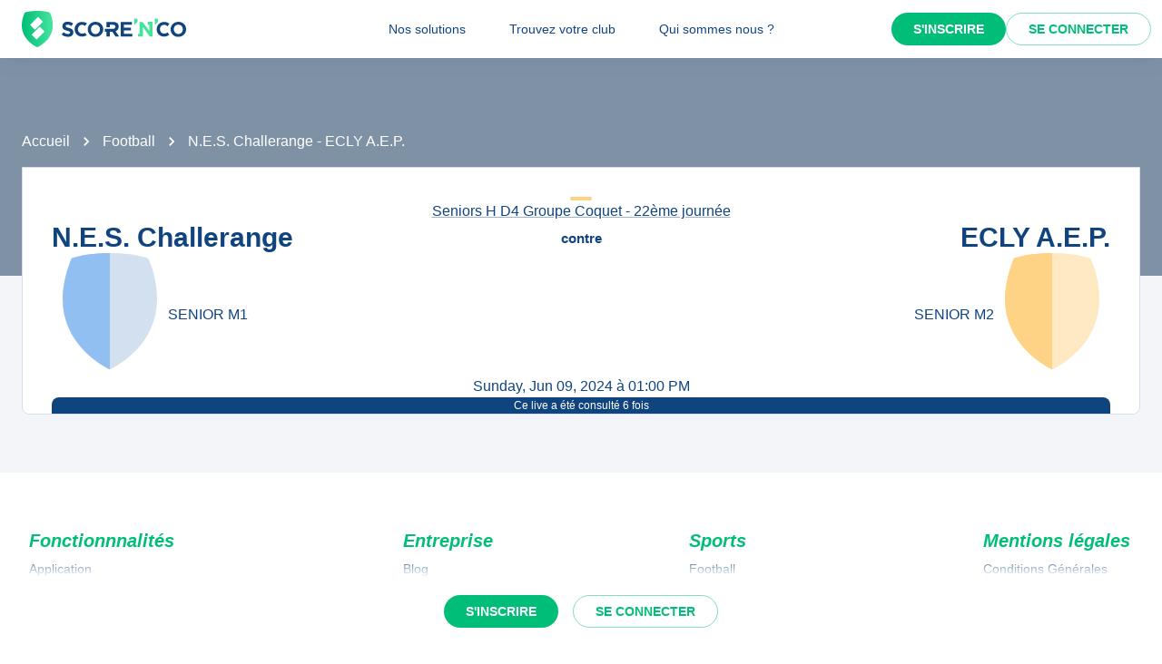

--- FILE ---
content_type: text/javascript;charset=utf-8
request_url: https://scorenco.com/_next/static/chunks/2376-095b825ab3e881f8.js
body_size: 15216
content:
!function(){try{var e="undefined"!=typeof window?window:"undefined"!=typeof global?global:"undefined"!=typeof self?self:{},a=(new e.Error).stack;a&&(e._sentryDebugIds=e._sentryDebugIds||{},e._sentryDebugIds[a]="2f86713b-3960-4cb0-8f2e-ce8034a9ce07",e._sentryDebugIdIdentifier="sentry-dbid-2f86713b-3960-4cb0-8f2e-ce8034a9ce07")}catch(e){}}();"use strict";(self.webpackChunk_N_E=self.webpackChunk_N_E||[]).push([[2376],{60755:function(e,a,d){d.d(a,{H:function(){return r}});var t=d(52903),i=d(59888),n=d(13314);let r=({slices:e,mapper:a=n.z})=>e?.map((e,d)=>{if(!e)return null;if("Error"===e.__typename)return t.tZ(i.Z,{children:e.message},d);let n=a[e.__typename],r=e.id;return n&&r?t.tZ(n,{slice:e,mapper:e.__typename.includes("ComponentSlicesSection")?a:void 0},`${e.__typename}-${r}`):(console.log("error : ",{mapper:a,name:e.__typename,sliceId:r}),null)})},61047:function(e,a,d){d.d(a,{f:function(){return _}});var t=d(26678);let i=({__typename:e,...a})=>Object.entries(a).reduce((a,[d,t])=>({...a,[d.replace(e+"_","")]:t}),{__typename:e}),n=["ComponentSlicesTabEnd"],r={ComponentSlicesSection:{createParent:e=>({...e,children:[]}),isEnd:e=>"ComponentSlicesSection"===e.__typename,normalizeChildren:e=>o(e)},ComponentSlicesVerticalTab:{createParent:e=>({__typename:"CustomVerticalList",id:e.id,children:[e]}),isEnd:e=>"ComponentSlicesVerticalTab"!==e.__typename,normalizeChildren:e=>e},ComponentSlicesFaq:{createParent:e=>({__typename:"CustomFaq",id:e.id,children:[e]}),isEnd:e=>"ComponentSlicesFaq"!==e.__typename,normalizeChildren:e=>e},ComponentSlicesTestimonial:{createParent:e=>({__typename:"CustomTestimonial",id:e.id,children:[e]}),isEnd:e=>"ComponentSlicesTestimonial"!==e.__typename,normalizeChildren:e=>e},ComponentSlicesTabStart:{createParent:e=>({__typename:"CustomTabs",id:e.id,children:[{...e,__typename:"CustomTab"}]}),isEnd:e=>"ComponentSlicesTabEnd"===e.__typename,normalizeChildren:e=>o(e),normalizeSlice:e=>"ComponentSlicesTabEnd"===e.__typename?null:"ComponentSlicesTabStart"===e.__typename?{...e,__typename:"CustomTab"}:e},CustomTab:{createParent:e=>({...e,children:[]}),isEnd:e=>"CustomTab"===e.__typename,normalizeChildren:e=>o(e)}},o=e=>{let a;let d=e.reduce((e,d)=>{if(a){let t=e.pop();if(!a.isEnd(d,t)){let i=a.normalizeSlice?a.normalizeSlice(d):d;return i?[...e,{...t,children:[...t.children,i]}]:[...e,t]}t.children=a.normalizeChildren(t.children),e.push(t)}return(a=r[d.__typename])?[...e,a.createParent(d)]:n.includes(d.__typename)?e:[...e,d]},[]);if(a){let e=d.pop();e.children=a.normalizeChildren(e.children),d.push(e)}return d},_=e=>{if(!e?.length)return[];let a=e.map(i).filter(Boolean);return"ComponentSlicesSection"!==a[0].__typename&&(a=[{__typename:"ComponentSlicesSection",id:"initial-section-slice",theme:t.ULp.FondBleuClair,children:[]},...a]),o(a)}},13314:function(e,a,d){d.d(a,{z:function(){return v}});var t=d(52903),i=d(94131),n=d(25237),r=d.n(n);let o=r()(async()=>(await d.e(7823).then(d.bind(d,97823))).AdvertisingSlice,{loadableGenerated:{webpack:()=>[97823]},loading:()=>(0,t.tZ)(i.Z,{height:200})}),_=r()(async()=>(await d.e(3197).then(d.bind(d,63197))).FaqSlice,{loadableGenerated:{webpack:()=>[63197]},loading:()=>(0,t.tZ)(i.Z,{height:200})}),l=r()(async()=>(await d.e(5874).then(d.bind(d,95874))).FeaturesListSlice,{loadableGenerated:{webpack:()=>[95874]},loading:()=>(0,t.tZ)(i.Z,{height:200})}),s=r()(async()=>(await d.e(5276).then(d.bind(d,85276))).HeroSlice,{loadableGenerated:{webpack:()=>[85276]},loading:()=>(0,t.tZ)(i.Z,{height:200})}),m=r()(async()=>(await d.e(9869).then(d.bind(d,89869))).ImageSlice,{loadableGenerated:{webpack:()=>[89869]},loading:()=>(0,t.tZ)(i.Z,{height:200})}),c=r()(async()=>(await d.e(275).then(d.bind(d,20275))).ImageWithTextSlice,{loadableGenerated:{webpack:()=>[20275]},loading:()=>(0,t.tZ)(i.Z,{height:200})}),u=r()(async()=>(await d.e(2133).then(d.bind(d,22133))).LinkListSlice,{loadableGenerated:{webpack:()=>[22133]},loading:()=>(0,t.tZ)(i.Z,{height:200})}),p=r()(async()=>(await d.e(7176).then(d.bind(d,97176))).LivesSliderSlice,{loadableGenerated:{webpack:()=>[97176]},loading:()=>(0,t.tZ)(i.Z,{height:200})}),I=r()(async()=>(await Promise.all([d.e(5794),d.e(5417),d.e(9279),d.e(6946)]).then(d.bind(d,86946))).NewsletterSlice,{loadableGenerated:{webpack:()=>[86946]},loading:()=>(0,t.tZ)(i.Z,{height:200})}),b=r()(async()=>(await Promise.all([d.e(2306),d.e(5147),d.e(8291)]).then(d.bind(d,8291))).SectionSlice,{loadableGenerated:{webpack:()=>[8291]},loading:()=>(0,t.tZ)(i.Z,{height:200})}),g=r()(async()=>(await Promise.all([d.e(977),d.e(161)]).then(d.bind(d,60161))).TabsSlice,{loadableGenerated:{webpack:()=>[60161]},loading:()=>(0,t.tZ)(i.Z,{height:200})}),y=r()(async()=>(await d.e(5838).then(d.bind(d,5838))).TeamSlice,{loadableGenerated:{webpack:()=>[5838]},loading:()=>(0,t.tZ)(i.Z,{height:200})}),h=r()(async()=>(await Promise.all([d.e(977),d.e(2306),d.e(5147),d.e(8292)]).then(d.bind(d,78292))).TestimonialSlice,{loadableGenerated:{webpack:()=>[78292]},loading:()=>(0,t.tZ)(i.Z,{height:200})}),C=r()(async()=>(await d.e(9095).then(d.bind(d,59095))).TextSlice,{loadableGenerated:{webpack:()=>[59095]},loading:()=>(0,t.tZ)(i.Z,{height:200})}),k=r()(async()=>(await Promise.all([d.e(977),d.e(2306),d.e(5147),d.e(6697)]).then(d.bind(d,66697))).VerticalListSlice,{loadableGenerated:{webpack:()=>[66697]},loading:()=>(0,t.tZ)(i.Z,{height:200})}),f=r()(async()=>(await d.e(8015).then(d.bind(d,18015))).SportListSlice,{loadableGenerated:{webpack:()=>[18015]},loading:()=>(0,t.tZ)(i.Z,{height:200})}),S=r()(async()=>(await Promise.all([d.e(2861),d.e(2892)]).then(d.bind(d,62892))).StoreGradeSlice,{loadableGenerated:{webpack:()=>[62892]},loading:()=>(0,t.tZ)(i.Z,{height:200})}),P=r()(async()=>(await d.e(8858).then(d.bind(d,8858))).HtmlSlice,{loadableGenerated:{webpack:()=>[8858]},loading:()=>(0,t.tZ)(i.Z,{height:200})}),v={ComponentSlicesAdvertising:o,ComponentSlicesHero:s,ComponentSlicesImage:m,ComponentSlicesImageWithText:c,ComponentSlicesLinkList:u,ComponentSlicesNewsletter:I,ComponentSlicesSection:b,ComponentSlicesText:C,CustomFaq:_,CustomTabs:g,CustomTestimonial:h,CustomVerticalList:k,ComponentSlicesFeaturesList:l,ComponentSlicesTeam:y,ComponentSlicesLivesSlider:p,ComponentSlicesSportList:f,ComponentSlicesStoreGrade:S,ComponentSlicesHtml:P,ComponentSlicesPricing:r()(async()=>(await Promise.all([d.e(7084),d.e(2861),d.e(920),d.e(8596)]).then(d.bind(d,38596))).PricingSlice,{loadableGenerated:{webpack:()=>[38596]},loading:()=>(0,t.tZ)(i.Z,{height:200})}),ComponentSlicesReviews:r()(async()=>(await Promise.all([d.e(2861),d.e(9640)]).then(d.bind(d,29640))).ReviewsSlice,{loadableGenerated:{webpack:()=>[29640]},loading:()=>(0,t.tZ)(i.Z,{height:200})}),ComponentSlicesKeysFigures:r()(async()=>(await Promise.all([d.e(2306),d.e(7982)]).then(d.bind(d,37982))).KeysFiguresSlice,{loadableGenerated:{webpack:()=>[37982]},loading:()=>(0,t.tZ)(i.Z,{height:200})})}},26678:function(e,a,d){var t,i,n,r,o,_,l,s,m,c,u,p,I,b,g,y,h,C,k,f,S,P,v,T,w,U,N,L,E,R,D,A,q,G,F,O,x,H,M,W,Z,B,z,V,j,K,J,Y,$,Q,X,ee,ea,ed,et,ei,en,er,eo,e_,el,es,em,ec,eu,ep,eI,eb,eg,ey,eh,eC,ek,ef,eS,eP,ev,eT,ew,eU,eN,eL,eE,eR,eD,eA,eq,eG,eF,eO,ex,eH,eM,eW,eZ,eB,ez,eV,ej,eK,eJ,eY,e$,eQ,eX,e2,e0,e8,e7,e9,e6,e5,e3,e1,e4,ae,aa,ad,at,ai,an,ar,ao,a_,al,as,am,ac,au,ap,aI,ab,ag,ay,ah,aC,ak,af,aS,aP,av,aT,aw,aU,aN,aL,aE,aR,aD,aA,aq,aG,aF,aO,ax,aH,aM,aW,aZ,aB,az,aV,aj,aK,aJ,aY,a$,aQ,aX,a2,a0,a8,a7,a9,a6,a5,a3,a1,a4,de,da,dd,dt,di,dn,dr,d_,dl,ds,dm,dc,du,dp,dI,db,dg,dy,dh,dC,dk,df,dS,dP,dv,dT,dw,dU,dN,dL,dE,dR,dD,dA,dq,dG,dF,dO,dx,dH,dM,dW,dZ,dB,dz,dV,dj,dK,dJ,dY,d$,dQ,dX,d2,d0,d8,d7,d9,d6,d5,d3,d1,d4,te,ta,td,tt,ti,tn,tr,to,t_,tl,ts,tm,tc,tu,tp,tI,tb,tg,ty,th,tC,tk,tf,tS,tP,tv,tT,tw,tU,tN,tL,tE,tR,tD,tA,tq,tG,tF,tO,tx,tH,tM,tW,tZ,tB,tz,tV,tj,tK,tJ,tY,t$,tQ,tX,t2,t0,t8,t7,t9,t6,t5,t3,t1,t4,ie,ia,id,it,ii,ir,io,i_,il,is,im,ic,iu,ip,iI,ib,ig,iy,ih,iC,ik,iS,iP,iv,iT,iw,iU,iN,iL,iE,iR,iD,iA,iq,iG,iF,iO,ix,iH,iM,iW,iZ,iB,iz,iV,ij,iK,iJ,iY,i$,iQ,iX,i2,i0,i8,i7,i9,i6,i5,i3,i1,i4,ne,na,nd,nt,ni,nn,nr,no,n_,nl,ns,nm,nc,nu,np,nI,nb,ng,ny,nh,nC,nk,nf,nS,nP,nv,nT,nw,nU,nN,nL,nE,nR,nD,nA,nq,nG,nF,nO,nx,nH,nM,nW,nZ,nB,nz,nV,nj,nK,nJ,nY,n$,nQ,nX,n2,n0,n8,n7,n9,n6,n5,n3,n1,n4,re,ra,rd,rt,ri,rn,rr,ro,r_,rl,rs,rm,rc,ru,rp,rI,rb,rg,ry,rh,rC,rk,rf,rS,rP,rv,rT,rw,rU,rN,rL,rE,rR,rD,rA,rq,rG,rF,rO,rx,rH,rM,rW,rZ,rB,rz,rV,rj,rK,rJ,rY,r$,rQ,rX,r2,r0,r8,r7,r9,r6,r5,r3,r1,r4,oe,oa,od,ot,oi,on,or,oo,o_,ol,os,om,oc,ou,op,oI,ob,og,oy,oh,oC,ok,of,oS,oP,ov,oT,ow,oU,oN,oL,oE,oR,oD,oA,oq,oG,oF,oO,ox,oH,oM,oW,oZ,oB,oz,oV,oj,oK,oJ;d.d(a,{Hro:function(){return c},ULp:function(){return s}}),(t6=t||(t={})).Cityscore="cityscore",t6.Clubhouse="clubhouse",t6.Convocation="convocation",t6.Grandchelem="grandchelem",t6.Monsiteclub="monsiteclub",t6.Simple="simple",t6.Tournoi="tournoi",t6.WidgetsPremium="widgets_premium",(t5=i||(i={})).Cta="cta",t5.Lien="lien",t5.Principal="principal",t5.Secondaire="secondaire",(t3=n||(n={})).Blank="blank",t3.Self="self",(t1=r||(r={})).Facebook="Facebook",t1.Twitter="Twitter",(t4=o||(o={})).Blank="blank",t4.Self="self",(ie=_||(_={})).Droite="droite",ie.Gauche="gauche",(ia=l||(l={})).Grande="grande",ia.Petite="petite",(id=s||(s={})).FondBlanc="fond_blanc",id.FondBleuClair="fond_bleu_clair",id.FondBleuFonce="fond_bleu_fonce",id.FondVert="fond_vert",(it=m||(m={})).Article="article",it.Landing="landing",(ii=c||(c={})).Draft="DRAFT",ii.Published="PUBLISHED",(ir=u||(u={})).App="app",ir.CurrentEventsRefreshInterval="current_events_refresh_interval",ir.EventCacheInvalidationInterval="event_cache_invalidation_interval",ir.ForceUpdate="force_update",ir.Id="id",ir.Update="update",ir.Version="version",(p||(p={})).ClubCustomerPkey="club_customer_pkey",(io=I||(I={})).ClubId="club_id",io.CustomerPtrId="customer_ptr_id",(b||(b={})).ClubId="club_id",(i_=g||(g={})).CustomerPennylaneIdKey="customer_pennylane_id_key",i_.CustomerPkey="customer_pkey",(il=y||(y={})).Id="id",il.PennylaneId="pennylane_id",(h||(h={})).PennylaneId="pennylane_id",(is=C||(C={})).AssoId="asso_id",is.CityId="city_id",is.Featured="featured",is.Id="id",is.LinkToClub="link_to_club",is.Rank="rank",is.SecondTeamId="second_team_id",is.TeamId="team_id",is.TeamIds="team_ids",(im=k||(k={})).AssoId="asso_id",im.Email="email",im.FirstName="first_name",im.Id="id",im.LastName="last_name",im.Phone="phone",im.Private="private",im.Role="role",im.RoleType="role_type",(f||(f={})).AssoHitPkey="asso_hit_pkey",(S||(S={})).Placeholder="_PLACEHOLDER",(ic=P||(P={})).CalendarResultLink="calendar_result_link",ic.ClubId="club_id",ic.FacebookId="facebook_id",ic.Filters="filters",ic.Id="id",ic.InstagramId="instagram_id",ic.Logo="logo",ic.MoreDetailsLink="more_details_link",ic.Name="name",ic.NewsSource="news_source",ic.RankingLink="ranking_link",ic.SportCategoryId="sport_category_id",ic.SportId="sport_id",ic.TwitterId="twitter_id",ic.WebsiteId="website_id",(iu=v||(v={})).CityId="city_id",iu.Id="id",iu.Logo="logo",iu.Name="name",(T||(T={})).CityWidgetHitPkey="city_widget_hit_pkey",(w||(w={})).Placeholder="_PLACEHOLDER",(ip=U||(U={})).BackgroundColor="background_color",ip.CityId="city_id",ip.Color="color",ip.Id="id",ip.Intro="intro",ip.Key="key",ip.ShowHeader="show_header",ip.ShowLogo="show_logo",ip.SortByLastUpdate="sort_by_last_update",ip.SortByName="sort_by_name",ip.TitleColor="title_color",ip.WidgetCardSize="widget_card_size",(N||(N={})).LinkHitPkey="link_hit_pkey",(L||(L={})).Placeholder="_PLACEHOLDER",(iI=E||(E={})).Id="id",iI.Name="name",(ib=R||(R={})).ClubHouseClubIdNameC5b8d88fUniq="club_house_club_id_name_c5b8d88f_uniq",ib.ClubHousePkey="club_house_pkey",(ig=D||(D={})).Created="_created",ig.Updated="_updated",ig.Banner="banner",ig.ClubId="club_id",ig.Id="id",ig.Name="name",(iy=A||(A={})).Banner="banner",iy.Name="name",(ih=q||(q={})).ChallengeId="challenge_id",ih.ClubhouseId="clubhouse_id",ih.Day="day",ih.Duration="duration",ih.Id="id",ih.NewsId="news_id",ih.PhaseId="phase_id",ih.Rank="rank",ih.SponsorsCategoryId="sponsors_category_id",ih.TeamId="team_id",ih.TemplateId="template_id",ih.TournamentId="tournament_id",(iC=G||(G={})).Created="_created",iC.Updated="_updated",iC.Emoji="emoji",iC.Id="id",iC.Name="name",iC.Slug="slug",(ik=F||(F={})).Created="_created",ik.Updated="_updated",ik.Id="id",ik.UserId="user_id",(iS=O||(O={})).AdminId="admin_id",iS.ClubId="club_id",iS.Id="id",(iP=x||(x={})).Id="id",iP.Logo="logo",iP.Name="name",iP.OldUrl="old_url",iP.Slug="slug",iP.SportId="sport_id",(iv=H||(H={})).Created="_created",iv.Updated="_updated",iv.Acronym="acronym",iv.AlgoliaSecuredApiKey="algolia_secured_api_key",iv.ColorPrimary="color_primary",iv.ColorSecondary="color_secondary",iv.CountryId="country_id",iv.CustomerClubhouseStart="customer_clubhouse_start",iv.CustomerMonsiteclubStart="customer_monsiteclub_start",iv.CustomerPlannerStart="customer_planner_start",iv.CustomerPremiumStart="customer_premium_start",iv.CustomerTournamentStart="customer_tournament_start",iv.DepartmentId="department_id",iv.Email="email",iv.FacebookPage="facebook_page",iv.GeneratedPresentation="generated_presentation",iv.Id="id",iv.InstagramAccount="instagram_account",iv.IsCustomer="is_customer",iv.LinkedinAccount="linkedin_account",iv.Logo="logo",iv.Name="name",iv.NbFans="nb_fans",iv.OldScorencoId="old_scorenco_id",iv.OldUrl="old_url",iv.Pilot="pilot",iv.PlannerConvocationLink="planner_convocation_link",iv.PlannerEmailCopy="planner_email_copy",iv.PlannerEmailFooterText="planner_email_footer_text",iv.Presentation="presentation",iv.ScrapingId="scraping_id",iv.SearchKeywords="search_keywords",iv.SharePicture="share_picture",iv.ShortName="short_name",iv.Slug="slug",iv.SportId="sport_id",iv.TicketOffice="ticket_office",iv.TiktokAccount="tiktok_account",iv.TwitterAccount="twitter_account",iv.Url="url",iv.Website="website",iv.YoutubeAccount="youtube_account",(M||(M={})).Pilot="pilot",(W||(W={})).Pilot="pilot",(Z||(Z={})).ClubPtrId="club_ptr_id",(iT=B||(B={})).Created="_created",iT.Updated="_updated",iT.ClubId="club_id",iT.ConvocationLink="convocation_link",iT.EmailCopy="email_copy",iT.EmailFooterText="email_footer_text",iT.EmailReplyTo="email_reply_to",iT.Id="id",iT.IsEmptyLicenceInvalid="is_empty_licence_invalid",iT.NbDaysBeforeGameFirstNotif="nb_days_before_game_first_notif",iT.SendEmail="send_email",iT.SendSms="send_sms",iT.ShowLicence="show_licence",(iw=z||(z={})).Current="current",iw.Id="id",iw.Name="name",iw.Next="next",iw.Previous="previous",iw.Slug="slug",(iU=V||(V={})).Emoji="emoji",iU.Id="id",iU.Image="image",iU.Main="main",iU.Name="name",iU.Slug="slug",iU.UseInTournaments="use_in_tournaments",(iN=j||(j={})).Diff="diff",iN.EventId="event_id",iN.EventWithSameTeamsId="event_with_same_teams_id",(iL=K||(K={})).AgeCategory="age_category",iL.Family="family",iL.FedeUrl="fede_url",iL.Gender="gender",iL.Id="id",iL.LeagueId="league_id",iL.LevelId="level_id",iL.LevelInSeasonId="level_in_season_id",iL.LevelSlug="level_slug",iL.Name="name",iL.OldUrl="old_url",iL.Slug="slug",iL.SportId="sport_id",iL.Url="url",(iE=J||(J={})).Created="_created",iE.Updated="_updated",iE.CompetitionId="competition_id",iE.FanId="fan_id",iE.Id="id",(iR=Y||(Y={})).Created="_created",iR.Updated="_updated",iR.CompetitionId="competition_id",iR.Id="id",iR.TeamInSeasonId="team_in_season_id",(iD=$||($={})).Created="_created",iD.Updated="_updated",iD.AddedByUser="added_by_user",iD.FedeUrl="fede_url",iD.Id="id",iD.LevelInSeasonId="level_in_season_id",iD.Name="name",iD.NbFans="nb_fans",iD.OldScorencoId="old_scorenco_id",iD.OldUrl="old_url",iD.Phase="phase",iD.Pool="pool",iD.Rank="rank",iD.ScrapingId="scraping_id",iD.Slug="slug",iD.ToDelete="to_delete",iD.Url="url",(iA=Q||(Q={})).CompetitionId="competition_id",iA.NbEvents="nb_events",iA.NbEventsWithoutScore="nb_events_without_score",iA.NbRounds="nb_rounds",(iq=X||(X={})).CompetitionId="competition_id",iq.Diff="diff",iq.EventId="event_id",iq.RoundId="round_id",(iG=ee||(ee={})).AgeCategory="age_category",iG.CompetitionId="competition_id",iG.Date="date",iG.Family="family",iG.Gender="gender",iG.Id="id",iG.LevelInSeasonId="level_in_season_id",iG.LevelName="level_name",iG.OldUrl="old_url",iG.PlaceId="place_id",iG.RoundId="round_id",iG.SportId="sport_id",iG.Status="status",iG.Teams="teams",iG.Time="time",iG.Url="url",(iF=ea||(ea={})).EventId="event_id",iF.LastScoreUpdate="last_score_update",(iO=ed||(ed={})).EventRefereeEventIdNameRefereeType_7a35661eUniq="event_referee_event_id_name_referee_type_7a35661e_uniq",iO.EventRefereePkey="event_referee_pkey",(ix=et||(et={})).EventId="event_id",ix.Id="id",ix.Name="name",ix.RefereeType="referee_type",(iH=ei||(ei={})).EventId="event_id",iH.Name="name",iH.RefereeType="referee_type",(iM=en||(en={})).Created="_created",iM.Updated="_updated",iM.Date="date",iM.Demo="demo",iM.EventWithSameTeamsId="event_with_same_teams_id",iM.GameSheetUrl="game_sheet_url",iM.Id="id",iM.OldScorencoId="old_scorenco_id",iM.OldUrl="old_url",iM.PlaceId="place_id",iM.RoundDayId="round_day_id",iM.ScrapingId="scraping_id",iM.ShareImageUrl="share_image_url",iM.Status="status",iM.Time="time",iM.ToDelete="to_delete",(er||(er={})).Demo="demo",(eo||(eo={})).Demo="demo",(iW=e_||(e_={})).Created="_created",iW.Updated="_updated",iW.Id="id",iW.Slug="slug",iW.TeamIds="team_ids",(iZ=el||(el={})).Created="_created",iZ.Updated="_updated",iZ.Id="id",iZ.Name="name",iZ.PictureUrl="picture_url",(iB=es||(es={})).Area="area",iB.Id="id",iB.Name="name",iB.OldUrl="old_url",iB.Slug="slug",iB.SportId="sport_id",iB.SportSlug="sport_slug",iB.Url="url",(iz=em||(em={})).Created="_created",iz.Updated="_updated",iz.Area="area",iz.Id="id",iz.Name="name",iz.OldScorencoId="old_scorenco_id",iz.OldUrl="old_url",iz.Rank="rank",iz.ScrapingId="scraping_id",iz.Slug="slug",iz.SportId="sport_id",(iV=ec||(ec={})).Id="id",iV.LeagueId="league_id",iV.LevelId="level_id",iV.Name="name",iV.OldUrl="old_url",iV.SeasonId="season_id",iV.Slug="slug",iV.Url="url",(ij=eu||(eu={})).Created="_created",ij.Updated="_updated",ij.Id="id",ij.LevelId="level_id",ij.Name="name",ij.OldScorencoId="old_scorenco_id",ij.OldUrl="old_url",ij.ScrapingId="scraping_id",ij.SeasonId="season_id",ij.Slug="slug",(iK=ep||(ep={})).Created="_created",iK.Updated="_updated",iK.AgeCategory="age_category",iK.Family="family",iK.Gender="gender",iK.Id="id",iK.LeagueId="league_id",iK.Name="name",iK.OldScorencoId="old_scorenco_id",iK.OldUrl="old_url",iK.Rank="rank",iK.ShortName="short_name",iK.Slug="slug",iK.SportSubCategoryId="sport_sub_category_id",(iJ=eI||(eI={})).Date="date",iJ.EquipmentId="equipment_id",iJ.Id="id",iJ.MeetingTime="meeting_time",iJ.PlayingTeamId="playing_team_id",iJ.PrivateComment="private_comment",iJ.PublicComment="public_comment",iJ.Status="status",iJ.Time="time",iJ.TravelDuration="travel_duration",(iY=eb||(eb={})).Created="_created",iY.Updated="_updated",iY.Data="data",iY.EventId="event_id",iY.Id="id",iY.Role="role",iY.Score="score",iY.ShareImageUrl="share_image_url",iY.TeamInSeasonId="team_in_season_id",(i$=eg||(eg={})).Updated="_updated",i$.ClubId="club_id",i$.ClubSlug="club_slug",i$.Even="even",i$.ExtraColumns="extra_columns",i$.Ga="ga",i$.Gd="gd",i$.Gf="gf",i$.Id="id",i$.Logo="logo",i$.Lost="lost",i$.NameInClub="name_in_club",i$.NameInCompetition="name_in_competition",i$.Played="played",i$.Pts="pts",i$.Rank="rank",i$.Ratio="ratio",i$.Serie="serie",i$.SportSlug="sport_slug",i$.TeamId="team_id",i$.TeamInSeasonId="team_in_season_id",i$.TeamSlug="team_slug",i$.Url="url",i$.Win="win",(iQ=ey||(ey={})).Created="_created",iQ.Updated="_updated",iQ.Even="even",iQ.ExtraColumns="extra_columns",iQ.Ga="ga",iQ.Gd="gd",iQ.Gf="gf",iQ.Id="id",iQ.Lost="lost",iQ.Played="played",iQ.Pts="pts",iQ.Rank="rank",iQ.Ratio="ratio",iQ.TeamInCompetitionId="team_in_competition_id",iQ.Win="win",(iX=eh||(eh={})).Created="_created",iX.Updated="_updated",iX.CompetitionId="competition_id",iX.EndDate="end_date",iX.FedeUrl="fede_url",iX.Id="id",iX.Name="name",iX.OfficialDate="official_date",iX.Rank="rank",iX.ScrapingId="scraping_id",iX.StartDate="start_date",iX.ToDelete="to_delete",(eC||(eC={})).ToDelete="to_delete",(ek||(ek={})).ToDelete="to_delete",(i2=ef||(ef={})).Asc="ASC",i2.Desc="DESC",(i0=eS||(eS={})).Date="date",i0.Email="email",i0.Event="event",i0.Id="id",i0.MessageId="message_id",(i8=eP||(eP={})).HasError="has_error",i8.Id="id",(i7=ev||(ev={})).ActionType="action_type",i7.Data="data",i7.DependsOnId="depends_on_id",i7.Icon="icon",i7.Id="id",i7.MandatoryFields="mandatory_fields",i7.Name="name",i7.OptionalFields="optional_fields",i7.Rank="rank",i7.SportId="sport_id",i7.Unique="unique",(i9=eT||(eT={})).LiveId="live_id",i9.SpectatorId="spectator_id",(i6=ew||(ew={})).LiveEventIdKey="live_event_id_key",i6.LivePkey="live_pkey",(i5=eU||(eU={})).LiveId="live_id",i5.ReporterId="reporter_id",(i3=eN||(eN={})).EventId="event_id",i3.HitCount="hit_count",i3.Id="id",(i1=eL||(eL={})).Created="_created",i1.EventId="event_id",i1.Id="id",(i4=eE||(eE={})).LastPostUpdate="last_post_update",i4.LiveId="live_id",(ne=eR||(eR={})).LivePlayerLiveTeamIdName_723f3d36Uniq="live_player_live_team_id_name_723f3d36_uniq",ne.LivePlayerLiveTeamIdPlayerIdCcf70d96Uniq="live_player_live_team_id_player_id_ccf70d96_uniq",ne.LivePlayerPkey="live_player_pkey",(na=eD||(eD={})).Captain="captain",na.CurrentPlayer="current_player",na.Id="id",na.LiveTeamId="live_team_id",na.Name="name",na.Number="number",na.PlayerId="player_id",na.PlayerPicture="player_picture",na.StartingPlayer="starting_player",(nd=eA||(eA={})).Captain="captain",nd.CurrentPlayer="current_player",nd.Name="name",nd.Number="number",nd.PlayerPicture="player_picture",nd.StartingPlayer="starting_player",(nt=eq||(eq={})).EventId="event_id",nt.Id="id",nt.NbThanks="nb_thanks",nt.Status="status",nt.Video="video",(ni=eG||(eG={})).LiveTeamPkey="live_team_pkey",ni.LiveTeamPlayingTeamIdKey="live_team_playing_team_id_key",ni.UniqueLiveRole="unique_live_role",(nn=eF||(eF={})).Data="data",nn.Id="id",nn.LiveId="live_id",nn.PlayingTeamId="playing_team_id",nn.Role="role",nn.Score="score",(eO||(eO={})).Score="score",(nr=ex||(ex={})).NbThanks="nb_thanks",nr.Video="video",(no=eH||(eH={})).Id="id",no.MediaOfficialId="media_official_id",(n_=eM||(eM={})).Id="id",n_.TeamOfficialId="team_official_id",(eW||(eW={})).PostPkey="post_pkey",(nl=eZ||(eZ={})).Created="_created",nl.ActionId="action_id",nl.Data="data",nl.Id="id",nl.LiveId="live_id",nl.Picture="picture",nl.SpectatorId="spectator_id",nl.TeamOfficialReporterId="team_official_reporter_id",(ns=eB||(eB={})).Data="data",ns.Picture="picture",(nm=ez||(ez={})).LiveId="live_id",nm.TeamOfficialId="team_official_id",(nc=eV||(eV={})).SpectatorPkey="spectator_pkey",nc.SpectatorUserIdKey="spectator_user_id_key",(nu=ej||(ej={})).Created="_created",nu.Updated="_updated",nu.Id="id",nu.Name="name",nu.PictureUrl="picture_url",nu.UserId="user_id",(eK||(eK={})).Updated="_updated",(np=eJ||(eJ={})).Id="id",np.IsPresent="is_present",np.TeamOfficialId="team_official_id",(nI=eY||(eY={})).ThankYouLiveIdSpectatorIdE0047715Uniq="thank_you_live_id_spectator_id_e0047715_uniq",nI.ThankYouPkey="thank_you_pkey",(nb=e$||(e$={})).Id="id",nb.LiveId="live_id",nb.SpectatorId="spectator_id",(eQ||(eQ={})).Updated="_updated",(ng=eX||(eX={})).Id="id",ng.LiveId="live_id",ng.TournamentReporterId="tournament_reporter_id",(ny=e2||(e2={})).ActionId="action_id",ny.LiveId="live_id",(nh=e0||(e0={})).Id="id",nh.Logo="logo",nh.Name="name",(nC=e8||(e8={})).Id="id",nC.UserId="user_id",(e7||(e7={})).ExportPkey="export_pkey",(nk=e9||(e9={})).Created="_created",nk.Updated="_updated",nk.AdminId="admin_id",nk.ClubId="club_id",nk.EndOfSeason="end_of_season",nk.FilePath="file_path",nk.Id="id",nk.WithLicenceDetails="with_licence_details",(e6||(e6={})).Placeholder="_PLACEHOLDER",(e5||(e5={})).FormPkey="form_pkey",(nf=e3||(e3={})).ClubId="club_id",nf.Code="code",nf.Id="id",nf.Published="published",nf.SeasonId="season_id",(e1||(e1={})).FormStepPkey="form_step_pkey",(nS=e4||(e4={})).Data="data",nS.FormId="form_id",nS.Id="id",nS.Rank="rank",nS.StepType="step_type",nS.Text="text",nS.Title="title",(nP=ae||(ae={})).Data="data",nP.FormId="form_id",nP.Rank="rank",nP.StepType="step_type",nP.Text="text",nP.Title="title",(nv=aa||(aa={})).FormTeamCategoryFormIdCategoryF74b6e89Uniq="form_team_category_form_id_category_f74b6e89_uniq",nv.FormTeamCategoryPkey="form_team_category_pkey",(nT=ad||(ad={})).Category="category",nT.FormId="form_id",nT.Id="id",(nw=at||(at={})).Category="category",nw.FormId="form_id",nw.Id="id",(nU=ai||(ai={})).ClubId="club_id",nU.Code="code",nU.Published="published",nU.SeasonId="season_id",(nN=an||(an={})).GroupClubIdName_17bf146dUniq="group_club_id_name_17bf146d_uniq",nN.GroupPkey="group_pkey",(nL=ar||(ar={})).ClubId="club_id",nL.Color="color",nL.Emoji="emoji",nL.Id="id",nL.Name="name",(nE=ao||(ao={})).Color="color",nE.Emoji="emoji",nE.Name="name",(a_||(a_={})).LegalRepresentativePkey="legal_representative_pkey",(nR=al||(al={})).LegalRepresentativeHasMemberIdLegalRepresen_869b0e88Uniq="legal_representative_has_member_id_legal_represen_869b0e88_uniq",nR.LegalRepresentativeHasMemberPkey="legal_representative_has_member_pkey",(nD=as||(as={})).Id="id",nD.LegalRepresentativeId="legal_representative_id",nD.MemberId="member_id",nD.ParentLink="parent_link",nD.SeasonId="season_id",(nA=am||(am={})).Updated="_updated",nA.LegalRepresentativeId="legal_representative_id",nA.MemberId="member_id",nA.ParentLink="parent_link",nA.SeasonId="season_id",(nq=ac||(ac={})).ClubId="club_id",nq.Email="email",nq.FirstName="first_name",nq.Id="id",nq.Job="job",nq.LastName="last_name",nq.Phone="phone",nq.UserId="user_id",(nG=au||(au={})).Updated="_updated",nG.ClubId="club_id",nG.Email="email",nG.FirstName="first_name",nG.Id="id",nG.Job="job",nG.LastName="last_name",nG.Phone="phone",(nF=ap||(ap={})).LicenceDetailMemberIdSeasonId_88053763Uniq="licence_detail_member_id_season_id_88053763_uniq",nF.LicenceDetailPkey="licence_detail_pkey",(nO=aI||(aI={})).FormStepId="form_step_id",nO.Id="id",nO.LicenceDetailId="licence_detail_id",nO.Value="value",(ab||(ab={})).LicenceDetailPaymentPkey="licence_detail_payment_pkey",(nx=ag||(ag={})).Created="_created",nx.Updated="_updated",nx.Amount="amount",nx.Description="description",nx.Id="id",nx.LicenceDetailId="licence_detail_id",nx.PaymentMethod="payment_method",(nH=ay||(ay={})).Amount="amount",nH.Description="description",nH.PaymentMethod="payment_method",(nM=ah||(ah={})).Created="_created",nM.CategoryId="category_id",nM.Id="id",nM.LicenceType="licence_type",nM.MemberId="member_id",nM.Number="number",nM.Price="price",nM.SeasonId="season_id",nM.Status="status",(nW=aC||(aC={})).CategoryId="category_id",nW.LicenceType="licence_type",nW.MemberId="member_id",nW.Number="number",nW.Price="price",nW.Status="status",(ak||(ak={})).MemberPkey="member_pkey",(nZ=af||(af={})).MemberInGroupMemberIdGroupId_4bd7a055Uniq="member_in_group_member_id_group_id_4bd7a055_uniq",nZ.MemberInGroupPkey="member_in_group_pkey",(nB=aS||(aS={})).GroupId="group_id",nB.Id="id",nB.MemberId="member_id",(aP||(aP={})).Updated="_updated",(nz=av||(av={})).Created="_created",nz.Updated="_updated",nz.AddedByAdminId="added_by_admin_id",nz.Address="address",nz.AllowToSharePicture="allow_to_share_picture",nz.BirthDate="birth_date",nz.ClubId="club_id",nz.Email="email",nz.Email_2="email_2",nz.Email_3="email_3",nz.FirstName="first_name",nz.Gender="gender",nz.Id="id",nz.IsAdmin="is_admin",nz.IsCurrentlyInTheClub="is_currently_in_the_club",nz.IsExemptVolunteer="is_exempt_volunteer",nz.IsReporter="is_reporter",nz.LastName="last_name",nz.Licence="licence",nz.MultipleTasksInSameWeekAllowed="multiple_tasks_in_same_week_allowed",nz.New="new",nz.Note="note",nz.Phone="phone",nz.Phone_2="phone_2",nz.Phone_3="phone_3",nz.PictureUrl="picture_url",nz.ReceiveClubEmails="receive_club_emails",nz.ReceiveClubSms="receive_club_sms",nz.SendInvitation="send_invitation",nz.UpgradeType="upgrade_type",nz.UserId="user_id",(nV=aT||(aT={})).AllowToSharePicture="allow_to_share_picture",nV.IsAdmin="is_admin",nV.IsCurrentlyInTheClub="is_currently_in_the_club",nV.IsExemptVolunteer="is_exempt_volunteer",nV.IsReporter="is_reporter",nV.MultipleTasksInSameWeekAllowed="multiple_tasks_in_same_week_allowed",nV.New="new",nV.ReceiveClubEmails="receive_club_emails",nV.ReceiveClubSms="receive_club_sms",nV.SendInvitation="send_invitation",(nj=aw||(aw={})).AllowToSharePicture="allow_to_share_picture",nj.IsAdmin="is_admin",nj.IsCurrentlyInTheClub="is_currently_in_the_club",nj.IsExemptVolunteer="is_exempt_volunteer",nj.IsReporter="is_reporter",nj.MultipleTasksInSameWeekAllowed="multiple_tasks_in_same_week_allowed",nj.New="new",nj.ReceiveClubEmails="receive_club_emails",nj.ReceiveClubSms="receive_club_sms",nj.SendInvitation="send_invitation",(nK=aU||(aU={})).Address="address",nK.AllowToSharePicture="allow_to_share_picture",nK.BirthDate="birth_date",nK.Email="email",nK.Email_2="email_2",nK.Email_3="email_3",nK.FirstName="first_name",nK.Gender="gender",nK.IsAdmin="is_admin",nK.IsCurrentlyInTheClub="is_currently_in_the_club",nK.IsExemptVolunteer="is_exempt_volunteer",nK.IsReporter="is_reporter",nK.LastName="last_name",nK.Licence="licence",nK.MultipleTasksInSameWeekAllowed="multiple_tasks_in_same_week_allowed",nK.New="new",nK.Note="note",nK.Phone="phone",nK.Phone_2="phone_2",nK.Phone_3="phone_3",nK.PictureUrl="picture_url",nK.ReceiveClubEmails="receive_club_emails",nK.ReceiveClubSms="receive_club_sms",nK.SendInvitation="send_invitation",nK.UpgradeType="upgrade_type",(nJ=aN||(aN={})).Created="_created",nJ.Updated="_updated",nJ.Id="id",nJ.MemberId="member_id",nJ.TeamId="team_id",nJ.TeamOfficialId="team_official_id",(aL||(aL={})).NewsPkey="news_pkey",(nY=aE||(aE={})).Created="_created",nY.Updated="_updated",nY.ClubId="club_id",nY.Id="id",nY.Image="image",nY.Text="text",nY.Title="title",(n$=aR||(aR={})).Created="_created",n$.Updated="_updated",n$.ClubId="club_id",n$.Id="id",n$.Image="image",n$.Text="text",n$.Title="title",(nQ=aD||(aD={})).ContactEmailE78729a1Uniq="contact_email_e78729a1_uniq",nQ.ContactPkey="contact_pkey",(aA||(aA={})).Placeholder="_PLACEHOLDER",(nX=aq||(aq={})).EndpointPkey="endpoint_pkey",nX.EndpointUserIdTypeDeviceIdE7f874bbUniq="endpoint_user_id_type_device_id_e7f874bb_uniq",(n2=aG||(aG={})).DeviceId="device_id",n2.Id="id",n2.RegistrationId="registration_id",n2.Type="type",n2.UserId="user_id",(n0=aF||(aF={})).Placeholder="_PLACEHOLDER",n0.Updated="_updated",n0.DeviceId="device_id",n0.RegistrationId="registration_id",n0.Type="type",(aO||(aO={})).UserPkey="user_pkey",(ax||(ax={})).Updated="_updated",(n8=aH||(aH={})).Asc="asc",n8.AscNullsFirst="asc_nulls_first",n8.AscNullsLast="asc_nulls_last",n8.Desc="desc",n8.DescNullsFirst="desc_nulls_first",n8.DescNullsLast="desc_nulls_last",(n7=aM||(aM={})).Add="add",n7.Codename="codename",n7.Delete="delete",n7.Edit="edit",n7.Id="id",n7.Read="read",(n9=aW||(aW={})).MemberRoleMemberIdRoleIdEfbda8feUniq="member_role_member_id_role_id_efbda8fe_uniq",n9.MemberRolePkey="member_role_pkey",(n6=aZ||(aZ={})).Created="_created",n6.Updated="_updated",n6.Id="id",n6.MemberId="member_id",n6.RoleId="role_id",(aB||(aB={})).Placeholder="_PLACEHOLDER",(n5=az||(az={})).RoleNameClubId_65c8d5ecUniq="role_name_club_id_65c8d5ec_uniq",n5.RolePkey="role_pkey",(n3=aV||(aV={})).RolePermissionPkey="role_permission_pkey",n3.RolePermissionRoleIdPermissionId_0a48a767Uniq="role_permission_role_id_permission_id_0a48a767_uniq",(n1=aj||(aj={})).Created="_created",n1.Updated="_updated",n1.Add="add",n1.Delete="delete",n1.Edit="edit",n1.Id="id",n1.PermissionId="permission_id",n1.Read="read",n1.RoleId="role_id",(n4=aK||(aK={})).Updated="_updated",n4.Add="add",n4.Delete="delete",n4.Edit="edit",n4.Read="read",(re=aJ||(aJ={})).Created="_created",re.Updated="_updated",re.ClubId="club_id",re.Id="id",re.Name="name",(aY||(aY={})).Name="name",(ra=a$||(a$={})).CityNormalizedDepartmentId_365a9d1fUniq="city_normalized_department_id_365a9d1f_uniq",ra.PlacesCityPkey="places_city_pkey",(rd=aQ||(aQ={})).Id="id",rd.Name="name",(aX||(aX={})).Placeholder="_PLACEHOLDER",(rt=a2||(a2={})).Code="code",rt.Id="id",rt.Name="name",(ri=a0||(a0={})).Code="code",ri.Id="id",ri.Name="name",ri.RegionId="region_id",(rn=a8||(a8={})).EquipmentClubIdAddressNameFb3d2ddaUniq="equipment_club_id_address_name_fb3d2dda_uniq",rn.EquipmentPkey="equipment_pkey",(rr=a7||(a7={})).Address="address",rr.ClubId="club_id",rr.EquipmentType="equipment_type",rr.Id="id",rr.Name="name",rr.PlaceId="place_id",rr.Rank="rank",(ro=a9||(a9={})).Updated="_updated",ro.Address="address",ro.EquipmentType="equipment_type",ro.Name="name",ro.Rank="rank",(r_=a6||(a6={})).PlacesPlaceNormalizedKey="places_place_normalized_key",r_.PlacesPlacePkey="places_place_pkey",(rl=a5||(a5={})).Created="_created",rl.Updated="_updated",rl.Address="address",rl.CityId="city_id",rl.Id="id",rl.Lat="lat",rl.Lon="lon",rl.Name="name",rl.Normalized="normalized",rl.PostalCode="postal_code",(a3||(a3={})).Placeholder="_PLACEHOLDER",(rs=a1||(a1={})).CountryId="country_id",rs.Id="id",rs.Name="name",rs.Normalized="normalized",(rm=a4||(a4={})).Href="href",rm.PostId="post_id",(rc=de||(de={})).Body="body",rc.Created="created",rc.Id="id",rc.ImageUrl="image_url",rc.Link="link",rc.SourceId="source_id",rc.Title="title",(ru=da||(da={})).FeedUrl="feed_url",ru.Id="id",(rp=dd||(dd={})).ChampionshipId="championship_id",rp.ClubchampionshipexceptionId="clubchampionshipexception_id",(rI=dt||(dt={})).ClubId="club_id",rI.ExternalSourceId="external_source_id",rI.Id="id",(rb=di||(di={})).ClubId="club_id",rb.Credit="credit",rb.Id="id",rb.TotalSent="total_sent",rb.Unlimited="unlimited",(rg=dn||(dn={})).Date="date",rg.Event="event",rg.Id="id",rg.MessageId="message_id",rg.PhoneNumber="phone_number",(ry=dr||(dr={})).HasError="has_error",ry.Id="id",(rh=d_||(d_={})).ClubId="club_id",rh.FeedId="feed_id",rh.Id="id",rh.Page="page",(rC=dl||(dl={})).Account="account",rC.FeedId="feed_id",rC.Id="id",(rk=ds||(ds={})).CreationIndex="creation_index",rk.FeedId="feed_id",rk.ImageHeight="image_height",rk.ImageUrl="image_url",rk.ImageWidth="image_width",rk.PostAdditional="post_additional",rk.PostId="post_id",rk.PostPermalink="post_permalink",rk.PostStatus="post_status",rk.PostText="post_text",rk.PostTimestamp="post_timestamp",rk.PostType="post_type",rk.UserCountsFollowedBy="user_counts_followed_by",rk.UserCountsFollows="user_counts_follows",rk.UserCountsMedia="user_counts_media",rk.UserLink="user_link",rk.UserNickname="user_nickname",rk.UserPic="user_pic",rk.UserScreenname="user_screenname",(rf=dm||(dm={})).Id="id",rf.RssSourceId="rss_source_id",rf.Url="url",(dc||(dc={})).CategoryPkey="category_pkey",(rS=du||(du={})).ClubId="club_id",rS.Id="id",rS.Name="name",rS.Rank="rank",(rP=dp||(dp={})).Name="name",rP.Rank="rank",(dI||(dI={})).ScreenPkey="screen_pkey",(rv=db||(db={})).Created="_created",rv.Updated="_updated",rv.CategoryId="category_id",rv.ClubId="club_id",rv.Description="description",rv.Id="id",rv.IsMajor="is_major",rv.Logo="logo",rv.Name="name",rv.Url="url",(rT=dg||(dg={})).CategoryId="category_id",rT.Description="description",rT.IsMajor="is_major",rT.Logo="logo",rT.Name="name",rT.Url="url",(rw=dy||(dy={})).Created="_created",rw.Updated="_updated",rw.Id="id",rw.SponsorId="sponsor_id",rw.TeamId="team_id",(dh||(dh={})).ActionPkey="action_pkey",(rU=dC||(dC={})).Created="_created",rU.Updated="_updated",rU.ActionType="action_type",rU.Direction="direction",rU.Feature="feature",rU.Id="id",rU.LiveId="live_id",rU.Period="period",rU.Result="result",rU.Team="team",rU.Time="time",rU.UserId="user_id",rU.Zone="zone",(rN=dk||(dk={})).Updated="_updated",rN.ActionType="action_type",rN.Direction="direction",rN.Feature="feature",rN.Period="period",rN.Result="result",rN.Team="team",rN.Time="time",rN.Zone="zone",(rL=df||(df={})).GroupId="group_id",rL.Id="id",rL.TeamTaskId="team_task_id",(rE=dS||(dS={})).Id="id",rE.TeamId="team_id",rE.TeamTaskId="team_task_id",(rR=dP||(dP={})).Id="id",rR.PlayingTeamInfoId="playing_team_info_id",rR.TaskId="task_id",(rD=dv||(dv={})).MemberTaskCountMemberIdTaskId_79f3288dUniq="member_task_count_member_id_task_id_79f3288d_uniq",rD.MemberTaskCountPkey="member_task_count_pkey",(rA=dT||(dT={})).Created="_created",rA.Updated="_updated",rA.Id="id",rA.MemberId="member_id",rA.TaskCount="task_count",rA.TaskId="task_id",(dw||(dw={})).TaskCount="task_count",(rq=dU||(dU={})).TaskClubIdName_51de15bbUniq="task_club_id_name_51de15bb_uniq",rq.TaskPkey="task_pkey",(rG=dN||(dN={})).Created="_created",rG.Updated="_updated",rG.AllowOfficials="allow_officials",rG.ClubId="club_id",rG.Emoji="emoji",rG.GameType="game_type",rG.Id="id",rG.Name="name",rG.Rank="rank",(dL||(dL={})).AllowOfficials="allow_officials",(dE||(dE={})).AllowOfficials="allow_officials",(rF=dR||(dR={})).AllowOfficials="allow_officials",rF.Emoji="emoji",rF.GameType="game_type",rF.Name="name",rF.Rank="rank",(dD||(dD={})).TasksExportPkey="tasks_export_pkey",(rO=dA||(dA={})).Created="_created",rO.ClubId="club_id",rO.FilePath="file_path",rO.Id="id",(dq||(dq={})).Placeholder="_PLACEHOLDER",(rx=dG||(dG={})).Id="id",rx.Officials="officials",rx.TaskId="task_id",rx.TeamId="team_id",(rH=dF||(dF={})).Id="id",rH.JobId="job_id",rH.MemberId="member_id",(rM=dO||(dO={})).ClubGroupClubIdTeamId_20eee238Uniq="club_group_club_id_team_id_20eee238_uniq",rM.ClubGroupPkey="club_group_pkey",(rW=dx||(dx={})).Created="_created",rW.Updated="_updated",rW.ClubId="club_id",rW.CustomNameInClub="custom_name_in_club",rW.Id="id",rW.Rank="rank",rW.TeamId="team_id",(rZ=dH||(dH={})).Updated="_updated",rZ.CustomNameInClub="custom_name_in_club",rZ.Rank="rank",(rB=dM||(dM={})).Created="_created",rB.Updated="_updated",rB.Id="id",rB.Name="name",rB.PictureUrl="picture_url",(rz=dW||(dW={})).Created="_created",rz.Updated="_updated",rz.Area="area",rz.Id="id",rz.Name="name",rz.ScrapingId="scraping_id",rz.ShortName="short_name",(rV=dZ||(dZ={})).OfficialPkey="official_pkey",rV.OfficialUserIdKey="official_user_id_key",(rj=dB||(dB={})).Created="_created",rj.Updated="_updated",rj.Id="id",rj.UserId="user_id",(dz||(dz={})).Placeholder="_PLACEHOLDER",(rK=dV||(dV={})).Category="category",rK.ClubId="club_id",rK.Id="id",rK.IsGroupOfTeams="is_group_of_teams",rK.LevelName="level_name",rK.Logo="logo",rK.NameInClub="name_in_club",rK.NameInCompetition="name_in_competition",rK.OldUrl="old_url",rK.Rank="rank",rK.Slug="slug",rK.SportSubCategoryName="sport_sub_category_name",rK.TeamId="team_id",rK.Url="url",(rJ=dj||(dj={})).Created="_created",rJ.Updated="_updated",rJ.FanId="fan_id",rJ.Id="id",rJ.Rank="rank",rJ.TeamId="team_id",(rY=dK||(dK={})).TeamInSeasonHasMembeTeamInSeasonIdMember_9b92670bUniq="team_in_season_has_membe_team_in_season_id_member_9b92670b_uniq",rY.TeamInSeasonHasMemberPkey="team_in_season_has_member_pkey",(r$=dJ||(dJ={})).Captain="captain",r$.Id="id",r$.IsBurned="is_burned",r$.IsStaff="is_staff",r$.MemberId="member_id",r$.Number="number",r$.Photo="photo",r$.PublicName="public_name",r$.Role="role",r$.TeamInSeasonId="team_in_season_id",(rQ=dY||(dY={})).Captain="captain",rQ.IsBurned="is_burned",rQ.IsStaff="is_staff",(rX=d$||(d$={})).Captain="captain",rX.IsBurned="is_burned",rX.IsStaff="is_staff",(r2=dQ||(dQ={})).Captain="captain",r2.IsBurned="is_burned",r2.IsStaff="is_staff",r2.Number="number",r2.Photo="photo",r2.PublicName="public_name",r2.Role="role",(r0=dX||(dX={})).Created="_created",r0.Updated="_updated",r0.AddedByUserId="added_by_user_id",r0.Category="category",r0.CustomNameInClub="custom_name_in_club",r0.Id="id",r0.Logo="logo",r0.MainLevelId="main_level_id",r0.OldSharePictureBackground="old_share_picture_background",r0.OldSquadPicture="old_squad_picture",r0.ParentId="parent_id",r0.SeasonId="season_id",r0.SharePictureBackground="share_picture_background",r0.ShortName="short_name",r0.SquadPicture="squad_picture",r0.TeamId="team_id",(r8=d2||(d2={})).Created="_created",r8.Updated="_updated",r8.CustomNameInClub="custom_name_in_club",r8.Id="id",r8.Locale="locale",r8.TeamInSeasonId="team_in_season_id",(r7=d0||(d0={})).TeamOfficialPkey="team_official_pkey",r7.TeamOfficialTeamIdOfficialIdDcfeb5d7Uniq="team_official_team_id_official_id_dcfeb5d7_uniq",(r9=d8||(d8={})).Created="_created",r9.Updated="_updated",r9.Id="id",r9.OfficialId="official_id",r9.TeamId="team_id",(d7||(d7={})).Placeholder="_PLACEHOLDER",(r6=d9||(d9={})).Created="_created",r6.Updated="_updated",r6.AgeCategory="age_category",r6.ClubId="club_id",r6.CustomNameInCompetition="custom_name_in_competition",r6.CustomShortNameInCompetition="custom_short_name_in_competition",r6.DefaultEquipmentId="default_equipment_id",r6.Gender="gender",r6.Id="id",r6.MeetingBeforeEvent="meeting_before_event",r6.Name="name",r6.NbFans="nb_fans",r6.Number="number",r6.OldScorencoId="old_scorenco_id",r6.OldUrl="old_url",r6.Rank="rank",r6.ScrapingId="scraping_id",r6.SharePicture="share_picture",r6.Slug="slug",r6.SportSubCategoryId="sport_sub_category_id",r6.Url="url",(d6||(d6={})).ChallengePkey="challenge_pkey",(d5||(d5={})).ChallengeRulePkey="challenge_rule_pkey",(r5=d3||(d3={})).Updated="_updated",r5.ChallengeId="challenge_id",r5.Id="id",r5.Name="name",r5.NbGroups="nb_groups",r5.NbTeams="nb_teams",r5.NbTeamsInFinalPhase="nb_teams_in_final_phase",r5.PeriodDuration="period_duration",r5.PeriodNb="period_nb",r5.Rank="rank",r5.RuleType="rule_type",r5.TimeBetweenPeriods="time_between_periods",(r3=d1||(d1={})).Updated="_updated",r3.Name="name",r3.NbGroups="nb_groups",r3.NbTeams="nb_teams",r3.NbTeamsInFinalPhase="nb_teams_in_final_phase",r3.PeriodDuration="period_duration",r3.PeriodNb="period_nb",r3.Rank="rank",r3.RuleType="rule_type",r3.TimeBetweenPeriods="time_between_periods",(r1=d4||(d4={})).Created="_created",r1.Updated="_updated",r1.AgeCategory="age_category",r1.AgeLimit="age_limit",r1.Color="color",r1.Gender="gender",r1.HitCount="hit_count",r1.Id="id",r1.MaxNbPlayers="max_nb_players",r1.Name="name",r1.Rank="rank",r1.TournamentId="tournament_id",(r4=te||(te={})).Updated="_updated",r4.AgeCategory="age_category",r4.AgeLimit="age_limit",r4.Color="color",r4.Gender="gender",r4.MaxNbPlayers="max_nb_players",r4.Name="name",r4.Rank="rank",r4.TournamentId="tournament_id",(oe=ta||(ta={})).Created="_created",oe.Updated="_updated",oe.Id="id",oe.InitialRank="initial_rank",oe.LoserOfGameId="loser_of_game_id",oe.Name="name",oe.PhaseId="phase_id",oe.PreviousChallengeRuleId="previous_challenge_rule_id",oe.PreviousChallengeRuleRank="previous_challenge_rule_rank",oe.PreviousPhaseId="previous_phase_id",oe.PreviousPhaseRank="previous_phase_rank",oe.TeamId="team_id",oe.WinnerOfGameId="winner_of_game_id",(oa=td||(td={})).Created="_created",oa.Updated="_updated",oa.AwayId="away_id",oa.AwayScore="away_score",oa.AwayScoreData="away_score_data",oa.AwayShootout="away_shootout",oa.AwayWithdrawal="away_withdrawal",oa.Date="date",oa.EventId="event_id",oa.GameType="game_type",oa.HomeId="home_id",oa.HomeScore="home_score",oa.HomeScoreData="home_score_data",oa.HomeShootout="home_shootout",oa.HomeWithdrawal="home_withdrawal",oa.Id="id",oa.IsValidatedByClub="is_validated_by_club",oa.Name="name",oa.OldScorencoId="old_scorenco_id",oa.Place="place",oa.Rank="rank",oa.Status="status",oa.TournamentPlaceId="tournament_place_id",oa.Url="url",(od=tt||(tt={})).GameId="game_id",od.PhaseId="phase_id",(ot=ti||(ti={})).OfficialReporterV2Pkey="official_reporter_v2_pkey",ot.OfficialReporterV2TournamentIdMemberIdCe419522Uniq="official_reporter_v2_tournament_id_member_id_ce419522_uniq",(oi=tn||(tn={})).Id="id",oi.MemberId="member_id",oi.TournamentId="tournament_id",(tr||(tr={})).Placeholder="_PLACEHOLDER",(on=to||(to={})).Created="_created",on.Updated="_updated",on.ChallengeRuleId="challenge_rule_id",on.DisplayType="display_type",on.Id="id",on.Name="name",on.OldScorencoId="old_scorenco_id",on.Rank="rank",on.Status="status",(or=t_||(t_={})).PlaceNameTournamentIdE5979e9cUniq="place_name_tournament_id_e5979e9c_uniq",or.PlacePkey="place_pkey",(oo=tl||(tl={})).Id="id",oo.Name="name",oo.ScorencoPlaceId="scorenco_place_id",oo.TournamentId="tournament_id",(o_=ts||(ts={})).Name="name",o_.ScorencoPlaceId="scorenco_place_id",o_.TournamentId="tournament_id",(ol=tm||(tm={})).RankingPointsChallengeRuleIdKey="ranking_points_challenge_rule_id_key",ol.RankingPointsPkey="ranking_points_pkey",(os=tc||(tc={})).Created="_created",os.Updated="_updated",os.BonusForGoalsScored="bonus_for_goals_scored",os.ChallengeRuleId="challenge_rule_id",os.Even="even",os.EvenWithGoals="even_with_goals",os.Id="id",os.Lost="lost",os.NbGoalsForBonus="nb_goals_for_bonus",os.NbMaxBonus="nb_max_bonus",os.UseWinColumnFirst="use_win_column_first",os.Win="win",os.Withdrawal="withdrawal",(om=tu||(tu={})).Updated="_updated",om.BonusForGoalsScored="bonus_for_goals_scored",om.Even="even",om.EvenWithGoals="even_with_goals",om.Lost="lost",om.NbGoalsForBonus="nb_goals_for_bonus",om.NbMaxBonus="nb_max_bonus",om.UseWinColumnFirst="use_win_column_first",om.Win="win",om.Withdrawal="withdrawal",(tp||(tp={})).RankingRulePkey="ranking_rule_pkey",(oc=tI||(tI={})).Created="_created",oc.Updated="_updated",oc.ChallengeRuleId="challenge_rule_id",oc.Id="id",oc.Position="position",oc.Rule="rule",(ou=tb||(tb={})).Updated="_updated",ou.Position="position",(op=tg||(tg={})).Created="_created",op.Updated="_updated",op.Bonus="bonus",op.EngagementId="engagement_id",op.Even="even",op.ExtraColumns="extra_columns",op.Ga="ga",op.Gd="gd",op.Gf="gf",op.Id="id",op.Lost="lost",op.Played="played",op.Pts="pts",op.Rank="rank",op.Win="win",op.Withdrawal="withdrawal",(oI=ty||(ty={})).TeamChallengeIdName_494721efUniq="team_challenge_id_name_494721ef_uniq",oI.TeamPkey="team_pkey",(ob=th||(th={})).Created="_created",ob.Updated="_updated",ob.AgeAverage="age_average",ob.AttackPoints="attack_points",ob.AttackRank="attack_rank",ob.ChallengeId="challenge_id",ob.Color_1="color_1",ob.Color_2="color_2",ob.DefencePoints="defence_points",ob.DefenceRank="defence_rank",ob.Id="id",ob.Logo="logo",ob.Name="name",ob.NbGames="nb_games",ob.OldScorencoId="old_scorenco_id",ob.Rank="rank",ob.ScorencoTeamId="scorenco_team_id",(og=tC||(tC={})).Updated="_updated",og.AgeAverage="age_average",og.Color_1="color_1",og.Color_2="color_2",og.Logo="logo",og.Name="name",og.OldScorencoId="old_scorenco_id",og.ScorencoTeamId="scorenco_team_id",(tk||(tk={})).TournamentAdPkey="tournament_ad_pkey",(oy=tf||(tf={})).Id="id",oy.Image="image",oy.TournamentId="tournament_id",oy.Url="url",(oh=tS||(tS={})).Image="image",oh.TournamentId="tournament_id",oh.Url="url",(oC=tP||(tP={})).TournamentPkey="tournament_pkey",oC.TournamentTournamentCreditIdKey="tournament_tournament_credit_id_key",(ok=tv||(tv={})).ClubId="club_id",ok.Id="id",ok.InvoiceNumber="invoice_number",ok.UsedAt="used_at",(of=tT||(tT={})).FinishedGames="finished_games",of.FirstGameDate="first_game_date",of.LastGameDate="last_game_date",of.LastScheduledGameDate="last_scheduled_game_date",of.LiveGames="live_games",of.NbDaysToGame="nb_days_to_game",of.NextGameDate="next_game_date",of.TotalGames="total_games",of.TournamentId="tournament_id",of.TournamentName="tournament_name",(oS=tw||(tw={})).Place="place",oS.TournamentId="tournament_id",(oP=tU||(tU={})).Created="_created",oP.Updated="_updated",oP.Ad="ad",oP.ClubId="club_id",oP.Description="description",oP.Email="email",oP.EndDate="end_date",oP.HitCount="hit_count",oP.Id="id",oP.IsTest="is_test",oP.Location="location",oP.Logo="logo",oP.Name="name",oP.Phone="phone",oP.Published="published",oP.RequireGameValidation="require_game_validation",oP.ShowAttackDefence="show_attack_defence",oP.SignupLink="signup_link",oP.SportId="sport_id",oP.StartDate="start_date",(ov=tN||(tN={})).Updated="_updated",ov.Ad="ad",ov.ClubId="club_id",ov.Description="description",ov.Email="email",ov.EndDate="end_date",ov.Location="location",ov.Logo="logo",ov.Name="name",ov.Phone="phone",ov.Published="published",ov.RequireGameValidation="require_game_validation",ov.ShowAttackDefence="show_attack_defence",ov.SignupLink="signup_link",ov.StartDate="start_date",(oT=tL||(tL={})).Id="id",oT.RedirectUrl="redirect_url",(ow=tE||(tE={})).Created="_created",ow.Updated="_updated",ow.ClubHasSendSms="club_has_send_sms",ow.ClubHasSmsCredits="club_has_sms_credits",ow.ClubId="club_id",ow.HasAdmin="has_admin",ow.HasMember="has_member",ow.HasRole="has_role",ow.Id="id",ow.UserId="user_id",ow.ValidatedEvent="validated_event",(oU=tR||(tR={})).Code="code",oU.Id="id",oU.MemberId="member_id",oU.UserId="user_id",(oN=tD||(tD={})).BirthDate="birth_date",oN.Email="email",oN.FirstName="first_name",oN.Gender="gender",oN.Id="id",oN.IsSuperuser="is_superuser",oN.LastLogin="last_login",oN.LastName="last_name",oN.Locale="locale",oN.Phone="phone",oN.PhoneVerified="phone_verified",oN.PictureUrl="picture_url",oN.PlannerSettings="planner_settings",oN.ReceiveNewsletter="receive_newsletter",oN.Username="username",(oL=tA||(tA={})).ClubSettingsClubId_76b38f27Uniq="club_settings_club_id_76b38f27_uniq",oL.ClubSettingsPkey="club_settings_pkey",(oE=tq||(tq={})).Created="_created",oE.Updated="_updated",oE.AdImage="ad_image",oE.AdText="ad_text",oE.AdUrl="ad_url",oE.BackgroundColor="background_color",oE.ClubId="club_id",oE.Color="color",oE.FontColor="font_color",oE.Id="id",oE.NbWidgetPremium="nb_widget_premium",oE.Theme="theme",(oR=tG||(tG={})).Updated="_updated",oR.AdImage="ad_image",oR.AdText="ad_text",oR.AdUrl="ad_url",oR.BackgroundColor="background_color",oR.Color="color",oR.FontColor="font_color",oR.Theme="theme",(tF||(tF={})).ConvocationSettingsWidgetId_225937dcPk="convocation_settings_widget_id_225937dc_pk",(oD=tO||(tO={})).Created="_created",oD.Updated="_updated",oD.ExcludeTaskIds="exclude_task_ids",oD.WidgetId="widget_id",(tx||(tx={})).ExcludeTaskIds="exclude_task_ids",(oA=tH||(tH={})).Id="id",oA.OldWidgetId="old_widget_id",oA.WidgetId="widget_id",(oq=tM||(tM={})).Created="_created",oq.Updated="_updated",oq.Id="id",oq.NbHits="nb_hits",oq.PageId="page_id",oq.WidgetId="widget_id",(tW||(tW={})).WidgetPkey="widget_pkey",(oG=tZ||(tZ={})).DomainName="domain_name",oG.Id="id",(oF=tB||(tB={})).WidgetHasCompetitionPkey="widget_has_competition_pkey",oF.WidgetHasCompetitionWidgetIdCompetitionId_8051d1c6Uniq="widget_has_competition_widget_id_competition_id_8051d1c6_uniq",(oO=tz||(tz={})).Created="_created",oO.Updated="_updated",oO.CompetitionId="competition_id",oO.Id="id",oO.WidgetId="widget_id",(ox=tV||(tV={})).Updated="_updated",ox.CompetitionId="competition_id",(oH=tj||(tj={})).WidgetHasTeamPkey="widget_has_team_pkey",oH.WidgetHasTeamWidgetIdTeamIdD2f59061Uniq="widget_has_team_widget_id_team_id_d2f59061_uniq",(oM=tK||(tK={})).Created="_created",oM.Updated="_updated",oM.Id="id",oM.TeamId="team_id",oM.WidgetId="widget_id",(oW=tJ||(tJ={})).Updated="_updated",oW.TeamId="team_id",(tY||(tY={})).WidgetLivePkey="widget_live_pkey",(oZ=t$||(t$={})).LiveId="live_id",oZ.NbDaysUpdate="nb_days_update",oZ.WidgetPtrId="widget_ptr_id",(oB=tQ||(tQ={})).LiveId="live_id",oB.NbDaysUpdate="nb_days_update",(oz=tX||(tX={})).DomainId="domain_id",oz.Id="id",oz.Url="url",(oV=t2||(t2={})).Created="_created",oV.Updated="_updated",oV.Category="category",oV.ClubId="club_id",oV.ContentClubId="content_club_id",oV.CustomCss="custom_css",oV.DaySwitchTab="day_switch_tab",oV.EventsAwayHome="events_away_home",oV.HighlightMain="highlight_main",oV.Id="id",oV.Name="name",oV.Sort="sort",oV.Title="title",(t0||(t0={})).WidgetTeamPkey="widget_team_pkey",(oj=t8||(t8={})).DisplayPriority="display_priority",oj.NbEventsToShow="nb_events_to_show",oj.ShowEvents="show_events",oj.ShowNameInClub="show_name_in_club",oj.ShowRanking="show_ranking",oj.WidgetPtrId="widget_ptr_id",(oK=t7||(t7={})).DisplayPriority="display_priority",oK.NbEventsToShow="nb_events_to_show",oK.ShowEvents="show_events",oK.ShowNameInClub="show_name_in_club",oK.ShowRanking="show_ranking",(oJ=t9||(t9={})).Category="category",oJ.ClubId="club_id",oJ.CustomCss="custom_css",oJ.DaySwitchTab="day_switch_tab",oJ.EventsAwayHome="events_away_home",oJ.HighlightMain="highlight_main",oJ.Id="id",oJ.Name="name",oJ.Sort="sort",oJ.Title="title"}}]);
//# sourceMappingURL=2376-095b825ab3e881f8.js.map

--- FILE ---
content_type: text/javascript;charset=utf-8
request_url: https://scorenco.com/_next/static/chunks/6593-4d811a07107c19e9.js
body_size: 15893
content:
!function(){try{var e="undefined"!=typeof window?window:"undefined"!=typeof global?global:"undefined"!=typeof self?self:{},t=(new e.Error).stack;t&&(e._sentryDebugIds=e._sentryDebugIds||{},e._sentryDebugIds[t]="10e862cd-3d6b-4588-9cf5-581158e20b39",e._sentryDebugIdIdentifier="sentry-dbid-10e862cd-3d6b-4588-9cf5-581158e20b39")}catch(e){}}(),(self.webpackChunk_N_E=self.webpackChunk_N_E||[]).push([[6593],{37214:function(e,t,r){"use strict";let n=(0,r(94261).Z)();t.Z=n},37311:function(e,t,r){"use strict";function n(...e){return e.reduce((e,t)=>null==t?e:function(...r){e.apply(this,r),t.apply(this,r)},()=>{})}r.d(t,{Z:function(){return n}})},93286:function(e,t,r){"use strict";function n(e,t=166){let r;function n(...o){clearTimeout(r),r=setTimeout(()=>{e.apply(this,o)},t)}return n.clear=()=>{clearTimeout(r)},n}r.d(t,{Z:function(){return n}})},69094:function(e,t,r){"use strict";function n(e=window){let t=e.document.documentElement.clientWidth;return e.innerWidth-t}r.d(t,{Z:function(){return n}})},52817:function(e,t,r){"use strict";r.d(t,{Z:function(){return o}});var n=r(75161);function o(e){return(0,n.Z)(e).defaultView||window}},1257:function(e,t,r){"use strict";var n=r(65792),o=r(52322);t.Z=(0,n.Z)((0,o.jsx)("path",{d:"m12 8-6 6 1.41 1.41L12 10.83l4.59 4.58L18 14z"}),"ExpandLess")},8063:function(e,t,r){"use strict";var n=r(65792),o=r(52322);t.Z=(0,n.Z)((0,o.jsx)("path",{d:"M16.59 8.59 12 13.17 7.41 8.59 6 10l6 6 6-6z"}),"ExpandMore")},17625:function(e,t,r){"use strict";r.d(t,{Z:function(){return k}});var n=r(2784),o=r(40489),i=r(41759),s=r(77019),a=r(69075),l=r(44781),u=r(78502),c=r(81681),d=r(75596),p=r(63821),f=r(36257),m=r(36892),h=r(69222),v=r(15672);function y(e){return(0,v.ZP)("MuiCollapse",e)}(0,h.Z)("MuiCollapse",["root","horizontal","vertical","entered","hidden","wrapper","wrapperInner"]);var g=r(52322);let b=e=>{let{orientation:t,classes:r}=e,n={root:["root",`${t}`],entered:["entered"],hidden:["hidden"],wrapper:["wrapper",`${t}`],wrapperInner:["wrapperInner",`${t}`]};return(0,a.Z)(n,y,r)},x=(0,l.ZP)("div",{name:"MuiCollapse",slot:"Root",overridesResolver:(e,t)=>{let{ownerState:r}=e;return[t.root,t[r.orientation],"entered"===r.state&&t.entered,"exited"===r.state&&!r.in&&"0px"===r.collapsedSize&&t.hidden]}})((0,c.Z)(({theme:e})=>({height:0,overflow:"hidden",transition:e.transitions.create("height"),variants:[{props:{orientation:"horizontal"},style:{height:"auto",width:0,transition:e.transitions.create("width")}},{props:{state:"entered"},style:{height:"auto",overflow:"visible"}},{props:{state:"entered",orientation:"horizontal"},style:{width:"auto"}},{props:({ownerState:e})=>"exited"===e.state&&!e.in&&"0px"===e.collapsedSize,style:{visibility:"hidden"}}]}))),Z=(0,l.ZP)("div",{name:"MuiCollapse",slot:"Wrapper",overridesResolver:(e,t)=>t.wrapper})({display:"flex",width:"100%",variants:[{props:{orientation:"horizontal"},style:{width:"auto",height:"100%"}}]}),w=(0,l.ZP)("div",{name:"MuiCollapse",slot:"WrapperInner",overridesResolver:(e,t)=>t.wrapperInner})({width:"100%",variants:[{props:{orientation:"horizontal"},style:{width:"auto",height:"100%"}}]}),E=n.forwardRef(function(e,t){let r=(0,d.i)({props:e,name:"MuiCollapse"}),{addEndListener:a,children:l,className:c,collapsedSize:h="0px",component:v,easing:y,in:E,onEnter:k,onEntered:P,onEntering:R,onExit:T,onExited:S,onExiting:C,orientation:I="vertical",style:M,timeout:N=p.x9.standard,TransitionComponent:O=i.ZP,...A}=r,D={...r,orientation:I,collapsedSize:h},L=b(D),$=(0,u.Z)(),j=(0,s.Z)(),z=n.useRef(null),_=n.useRef(),W="number"==typeof h?`${h}px`:h,F="horizontal"===I,B=F?"width":"height",H=n.useRef(null),U=(0,m.Z)(t,H),K=e=>t=>{if(e){let r=H.current;void 0===t?e(r):e(r,t)}},Y=()=>z.current?z.current[F?"clientWidth":"clientHeight"]:0,q=K((e,t)=>{z.current&&F&&(z.current.style.position="absolute"),e.style[B]=W,k&&k(e,t)}),V=K((e,t)=>{let r=Y();z.current&&F&&(z.current.style.position="");let{duration:n,easing:o}=(0,f.C)({style:M,timeout:N,easing:y},{mode:"enter"});if("auto"===N){let t=$.transitions.getAutoHeightDuration(r);e.style.transitionDuration=`${t}ms`,_.current=t}else e.style.transitionDuration="string"==typeof n?n:`${n}ms`;e.style[B]=`${r}px`,e.style.transitionTimingFunction=o,R&&R(e,t)}),X=K((e,t)=>{e.style[B]="auto",P&&P(e,t)}),G=K(e=>{e.style[B]=`${Y()}px`,T&&T(e)}),J=K(S),Q=K(e=>{let t=Y(),{duration:r,easing:n}=(0,f.C)({style:M,timeout:N,easing:y},{mode:"exit"});if("auto"===N){let r=$.transitions.getAutoHeightDuration(t);e.style.transitionDuration=`${r}ms`,_.current=r}else e.style.transitionDuration="string"==typeof r?r:`${r}ms`;e.style[B]=W,e.style.transitionTimingFunction=n,C&&C(e)});return(0,g.jsx)(O,{in:E,onEnter:q,onEntered:X,onEntering:V,onExit:G,onExited:J,onExiting:Q,addEndListener:e=>{"auto"===N&&j.start(_.current||0,e),a&&a(H.current,e)},nodeRef:H,timeout:"auto"===N?null:N,...A,children:(e,t)=>(0,g.jsx)(x,{as:v,className:(0,o.Z)(L.root,c,{entered:L.entered,exited:!E&&"0px"===W&&L.hidden}[e]),style:{[F?"minWidth":"minHeight"]:W,...M},ref:U,...t,ownerState:{...D,state:e},children:(0,g.jsx)(Z,{ownerState:{...D,state:e},className:L.wrapper,ref:z,children:(0,g.jsx)(w,{ownerState:{...D,state:e},className:L.wrapperInner,children:l})})})})});E&&(E.muiSupportAuto=!0);var k=E},41357:function(e,t,r){"use strict";r.d(t,{ZP:function(){return O}});var n=r(2784),o=r(40489),i=r(69075),s=r(74692),a=r(85446),l=r(41759),u=r(30771),c=r(36414),d=r(36892),p=r(78502),f=r(36257),m=r(97301),h=r(52322);function v(e,t,r){let n=function(e,t,r){let n;let o=t.getBoundingClientRect(),i=r&&r.getBoundingClientRect(),s=(0,m.Z)(t);if(t.fakeTransform)n=t.fakeTransform;else{let e=s.getComputedStyle(t);n=e.getPropertyValue("-webkit-transform")||e.getPropertyValue("transform")}let a=0,l=0;if(n&&"none"!==n&&"string"==typeof n){let e=n.split("(")[1].split(")")[0].split(",");a=parseInt(e[4],10),l=parseInt(e[5],10)}return"left"===e?i?`translateX(${i.right+a-o.left}px)`:`translateX(${s.innerWidth+a-o.left}px)`:"right"===e?i?`translateX(-${o.right-i.left-a}px)`:`translateX(-${o.left+o.width-a}px)`:"up"===e?i?`translateY(${i.bottom+l-o.top}px)`:`translateY(${s.innerHeight+l-o.top}px)`:i?`translateY(-${o.top-i.top+o.height-l}px)`:`translateY(-${o.top+o.height-l}px)`}(e,t,"function"==typeof r?r():r);n&&(t.style.webkitTransform=n,t.style.transform=n)}let y=n.forwardRef(function(e,t){let r=(0,p.Z)(),o={enter:r.transitions.easing.easeOut,exit:r.transitions.easing.sharp},i={enter:r.transitions.duration.enteringScreen,exit:r.transitions.duration.leavingScreen},{addEndListener:s,appear:a=!0,children:y,container:g,direction:b="down",easing:x=o,in:Z,onEnter:w,onEntered:E,onEntering:k,onExit:P,onExited:R,onExiting:T,style:S,timeout:C=i,TransitionComponent:I=l.ZP,...M}=e,N=n.useRef(null),O=(0,d.Z)((0,u.Z)(y),N,t),A=e=>t=>{e&&(void 0===t?e(N.current):e(N.current,t))},D=A((e,t)=>{v(b,e,g),(0,f.n)(e),w&&w(e,t)}),L=A((e,t)=>{let n=(0,f.C)({timeout:C,style:S,easing:x},{mode:"enter"});e.style.webkitTransition=r.transitions.create("-webkit-transform",{...n}),e.style.transition=r.transitions.create("transform",{...n}),e.style.webkitTransform="none",e.style.transform="none",k&&k(e,t)}),$=A(E),j=A(T),z=A(e=>{let t=(0,f.C)({timeout:C,style:S,easing:x},{mode:"exit"});e.style.webkitTransition=r.transitions.create("-webkit-transform",t),e.style.transition=r.transitions.create("transform",t),v(b,e,g),P&&P(e)}),_=A(e=>{e.style.webkitTransition="",e.style.transition="",R&&R(e)}),W=n.useCallback(()=>{N.current&&v(b,N.current,g)},[b,g]);return n.useEffect(()=>{if(Z||"down"===b||"right"===b)return;let e=(0,c.Z)(()=>{N.current&&v(b,N.current,g)}),t=(0,m.Z)(N.current);return t.addEventListener("resize",e),()=>{e.clear(),t.removeEventListener("resize",e)}},[b,Z,g]),n.useEffect(()=>{Z||W()},[Z,W]),(0,h.jsx)(I,{nodeRef:N,onEnter:D,onEntered:$,onEntering:L,onExit:z,onExited:_,onExiting:j,addEndListener:e=>{s&&s(N.current,e)},appear:a,in:Z,timeout:C,...M,children:(e,t)=>n.cloneElement(y,{ref:O,style:{visibility:"exited"!==e||Z?void 0:"hidden",...S,...y.props.style},...t})})});var g=r(78408),b=r(84193),x=r(46697),Z=r(44781),w=r(81681),E=r(75596),k=r(69222),P=r(15672);function R(e){return(0,P.ZP)("MuiDrawer",e)}(0,k.Z)("MuiDrawer",["root","docked","paper","paperAnchorLeft","paperAnchorRight","paperAnchorTop","paperAnchorBottom","paperAnchorDockedLeft","paperAnchorDockedRight","paperAnchorDockedTop","paperAnchorDockedBottom","modal"]);let T=(e,t)=>{let{ownerState:r}=e;return[t.root,("permanent"===r.variant||"persistent"===r.variant)&&t.docked,t.modal]},S=e=>{let{classes:t,anchor:r,variant:n}=e,o={root:["root"],docked:[("permanent"===n||"persistent"===n)&&"docked"],modal:["modal"],paper:["paper",`paperAnchor${(0,b.Z)(r)}`,"temporary"!==n&&`paperAnchorDocked${(0,b.Z)(r)}`]};return(0,i.Z)(o,R,t)},C=(0,Z.ZP)(a.Z,{name:"MuiDrawer",slot:"Root",overridesResolver:T})((0,w.Z)(({theme:e})=>({zIndex:(e.vars||e).zIndex.drawer}))),I=(0,Z.ZP)("div",{shouldForwardProp:x.Z,name:"MuiDrawer",slot:"Docked",skipVariantsResolver:!1,overridesResolver:T})({flex:"0 0 auto"}),M=(0,Z.ZP)(g.Z,{name:"MuiDrawer",slot:"Paper",overridesResolver:(e,t)=>{let{ownerState:r}=e;return[t.paper,t[`paperAnchor${(0,b.Z)(r.anchor)}`],"temporary"!==r.variant&&t[`paperAnchorDocked${(0,b.Z)(r.anchor)}`]]}})((0,w.Z)(({theme:e})=>({overflowY:"auto",display:"flex",flexDirection:"column",height:"100%",flex:"1 0 auto",zIndex:(e.vars||e).zIndex.drawer,WebkitOverflowScrolling:"touch",position:"fixed",top:0,outline:0,variants:[{props:{anchor:"left"},style:{left:0}},{props:{anchor:"top"},style:{top:0,left:0,right:0,height:"auto",maxHeight:"100%"}},{props:{anchor:"right"},style:{right:0}},{props:{anchor:"bottom"},style:{top:"auto",left:0,bottom:0,right:0,height:"auto",maxHeight:"100%"}},{props:({ownerState:e})=>"left"===e.anchor&&"temporary"!==e.variant,style:{borderRight:`1px solid ${(e.vars||e).palette.divider}`}},{props:({ownerState:e})=>"top"===e.anchor&&"temporary"!==e.variant,style:{borderBottom:`1px solid ${(e.vars||e).palette.divider}`}},{props:({ownerState:e})=>"right"===e.anchor&&"temporary"!==e.variant,style:{borderLeft:`1px solid ${(e.vars||e).palette.divider}`}},{props:({ownerState:e})=>"bottom"===e.anchor&&"temporary"!==e.variant,style:{borderTop:`1px solid ${(e.vars||e).palette.divider}`}}]}))),N={left:"right",right:"left",top:"down",bottom:"up"};var O=n.forwardRef(function(e,t){let r=(0,E.i)({props:e,name:"MuiDrawer"}),i=(0,p.Z)(),a=(0,s.V)(),l={enter:i.transitions.duration.enteringScreen,exit:i.transitions.duration.leavingScreen},{anchor:u="left",BackdropProps:c,children:d,className:f,elevation:m=16,hideBackdrop:v=!1,ModalProps:{BackdropProps:g,...b}={},onClose:x,open:Z=!1,PaperProps:w={},SlideProps:k,TransitionComponent:P=y,transitionDuration:R=l,variant:T="temporary",...O}=r,A=n.useRef(!1);n.useEffect(()=>{A.current=!0},[]);let D=function({direction:e},t){return"rtl"===e&&["left","right"].includes(t)?N[t]:t}({direction:a?"rtl":"ltr"},u),L={...r,anchor:u,elevation:m,open:Z,variant:T,...O},$=S(L),j=(0,h.jsx)(M,{elevation:"temporary"===T?m:0,square:!0,...w,className:(0,o.Z)($.paper,w.className),ownerState:L,children:d});if("permanent"===T)return(0,h.jsx)(I,{className:(0,o.Z)($.root,$.docked,f),ownerState:L,ref:t,...O,children:j});let z=(0,h.jsx)(P,{in:Z,direction:N[D],timeout:R,appear:A.current,...k,children:j});return"persistent"===T?(0,h.jsx)(I,{className:(0,o.Z)($.root,$.docked,f),ownerState:L,ref:t,...O,children:z}):(0,h.jsx)(C,{BackdropProps:{...c,...g,transitionDuration:R},className:(0,o.Z)($.root,$.modal,f),open:Z,ownerState:L,onClose:x,hideBackdrop:v,ref:t,...O,...b,children:z})})},65235:function(e,t,r){"use strict";var n=r(2784),o=r(40489),i=r(69075),s=r(44781),a=r(81681),l=r(75596),u=r(12745),c=r(9605),d=r(52322);let p=e=>{let{alignItems:t,classes:r}=e;return(0,i.Z)({root:["root","flex-start"===t&&"alignItemsFlexStart"]},u.f,r)},f=(0,s.ZP)("div",{name:"MuiListItemIcon",slot:"Root",overridesResolver:(e,t)=>{let{ownerState:r}=e;return[t.root,"flex-start"===r.alignItems&&t.alignItemsFlexStart]}})((0,a.Z)(({theme:e})=>({minWidth:56,color:(e.vars||e).palette.action.active,flexShrink:0,display:"inline-flex",variants:[{props:{alignItems:"flex-start"},style:{marginTop:8}}]}))),m=n.forwardRef(function(e,t){let r=(0,l.i)({props:e,name:"MuiListItemIcon"}),{className:i,...s}=r,a=n.useContext(c.Z),u={...r,alignItems:a.alignItems},m=p(u);return(0,d.jsx)(f,{className:(0,o.Z)(m.root,i),ownerState:u,ref:t,...s})});t.Z=m},12745:function(e,t,r){"use strict";r.d(t,{f:function(){return i}});var n=r(69222),o=r(15672);function i(e){return(0,o.ZP)("MuiListItemIcon",e)}let s=(0,n.Z)("MuiListItemIcon",["root","alignItemsFlexStart"]);t.Z=s},34175:function(e,t,r){"use strict";var n=r(2784),o=r(40489),i=r(69075),s=r(77837),a=r(76442),l=r(9605),u=r(44781),c=r(75596),d=r(20155),p=r(91070),f=r(52322);let m=e=>{let{classes:t,inset:r,primary:n,secondary:o,dense:s}=e;return(0,i.Z)({root:["root",r&&"inset",s&&"dense",n&&o&&"multiline"],primary:["primary"],secondary:["secondary"]},d.L,t)},h=(0,u.ZP)("div",{name:"MuiListItemText",slot:"Root",overridesResolver:(e,t)=>{let{ownerState:r}=e;return[{[`& .${d.Z.primary}`]:t.primary},{[`& .${d.Z.secondary}`]:t.secondary},t.root,r.inset&&t.inset,r.primary&&r.secondary&&t.multiline,r.dense&&t.dense]}})({flex:"1 1 auto",minWidth:0,marginTop:4,marginBottom:4,[`.${s.Z.root}:where(& .${d.Z.primary})`]:{display:"block"},[`.${s.Z.root}:where(& .${d.Z.secondary})`]:{display:"block"},variants:[{props:({ownerState:e})=>e.primary&&e.secondary,style:{marginTop:6,marginBottom:6}},{props:({ownerState:e})=>e.inset,style:{paddingLeft:56}}]}),v=n.forwardRef(function(e,t){let r=(0,c.i)({props:e,name:"MuiListItemText"}),{children:i,className:s,disableTypography:u=!1,inset:d=!1,primary:v,primaryTypographyProps:y,secondary:g,secondaryTypographyProps:b,slots:x={},slotProps:Z={},...w}=r,{dense:E}=n.useContext(l.Z),k=null!=v?v:i,P=g,R={...r,disableTypography:u,inset:d,primary:!!k,secondary:!!P,dense:E},T=m(R),S={slots:x,slotProps:{primary:y,secondary:b,...Z}},[C,I]=(0,p.Z)("primary",{className:T.primary,elementType:a.Z,externalForwardedProps:S,ownerState:R}),[M,N]=(0,p.Z)("secondary",{className:T.secondary,elementType:a.Z,externalForwardedProps:S,ownerState:R});return null==k||k.type===a.Z||u||(k=(0,f.jsx)(C,{variant:E?"body2":"body1",component:I?.variant?void 0:"span",...I,children:k})),null==P||P.type===a.Z||u||(P=(0,f.jsx)(M,{variant:"body2",color:"textSecondary",...N,children:P})),(0,f.jsxs)(h,{className:(0,o.Z)(T.root,s),ownerState:R,ref:t,...w,children:[k,P]})});t.Z=v},20155:function(e,t,r){"use strict";r.d(t,{L:function(){return i}});var n=r(69222),o=r(15672);function i(e){return(0,o.ZP)("MuiListItemText",e)}let s=(0,n.Z)("MuiListItemText",["root","multiline","dense","inset","primary","secondary"]);t.Z=s},35877:function(e,t,r){"use strict";r.d(t,{Z:function(){return Y}});var n=r(2784),o=r(40489),i=r(69075),s=r(74692),a=r(95008),l=r(71718),u=r(49683),c=r(69094).Z,d=r(36892),p=r(5531),f=r(97301),m=r(52322);function h(e,t,r){return e===t?e.firstChild:t&&t.nextElementSibling?t.nextElementSibling:r?null:e.firstChild}function v(e,t,r){return e===t?r?e.firstChild:e.lastChild:t&&t.previousElementSibling?t.previousElementSibling:r?null:e.lastChild}function y(e,t){if(void 0===t)return!0;let r=e.innerText;return void 0===r&&(r=e.textContent),0!==(r=r.trim().toLowerCase()).length&&(t.repeating?r[0]===t.keys[0]:r.startsWith(t.keys.join("")))}function g(e,t,r,n,o,i){let s=!1,a=o(e,t,!!t&&r);for(;a;){if(a===e.firstChild){if(s)return!1;s=!0}let t=!n&&(a.disabled||"true"===a.getAttribute("aria-disabled"));if(a.hasAttribute("tabindex")&&y(a,i)&&!t)return a.focus(),!0;a=o(e,a,r)}return!1}let b=n.forwardRef(function(e,t){let{actions:r,autoFocus:o=!1,autoFocusItem:i=!1,children:s,className:a,disabledItemsFocusable:b=!1,disableListWrap:x=!1,onKeyDown:Z,variant:w="selectedMenu",...E}=e,k=n.useRef(null),P=n.useRef({keys:[],repeating:!0,previousKeyMatched:!0,lastTime:null});(0,p.Z)(()=>{o&&k.current.focus()},[o]),n.useImperativeHandle(r,()=>({adjustStyleForScrollbar:(e,{direction:t})=>{let r=!k.current.style.width;if(e.clientHeight<k.current.clientHeight&&r){let r=`${c((0,f.Z)(e))}px`;k.current.style["rtl"===t?"paddingLeft":"paddingRight"]=r,k.current.style.width=`calc(100% + ${r})`}return k.current}}),[]);let R=(0,d.Z)(k,t),T=-1;n.Children.forEach(s,(e,t)=>{if(!n.isValidElement(e)){T===t&&(T+=1)>=s.length&&(T=-1);return}e.props.disabled||("selectedMenu"===w&&e.props.selected?T=t:-1!==T||(T=t)),T===t&&(e.props.disabled||e.props.muiSkipListHighlight||e.type.muiSkipListHighlight)&&(T+=1)>=s.length&&(T=-1)});let S=n.Children.map(s,(e,t)=>{if(t===T){let t={};return i&&(t.autoFocus=!0),void 0===e.props.tabIndex&&"selectedMenu"===w&&(t.tabIndex=0),n.cloneElement(e,t)}return e});return(0,m.jsx)(u.Z,{role:"menu",ref:R,className:a,onKeyDown:e=>{let t=k.current,r=e.key;if(e.ctrlKey||e.metaKey||e.altKey){Z&&Z(e);return}let n=(0,l.Z)(t).activeElement;if("ArrowDown"===r)e.preventDefault(),g(t,n,x,b,h);else if("ArrowUp"===r)e.preventDefault(),g(t,n,x,b,v);else if("Home"===r)e.preventDefault(),g(t,null,x,b,h);else if("End"===r)e.preventDefault(),g(t,null,x,b,v);else if(1===r.length){let o=P.current,i=r.toLowerCase(),s=performance.now();o.keys.length>0&&(s-o.lastTime>500?(o.keys=[],o.repeating=!0,o.previousKeyMatched=!0):o.repeating&&i!==o.keys[0]&&(o.repeating=!1)),o.lastTime=s,o.keys.push(i);let a=n&&!o.repeating&&y(n,o);o.previousKeyMatched&&(a||g(t,n,!1,b,h,o))?e.preventDefault():o.previousKeyMatched=!1}Z&&Z(e)},tabIndex:o?0:-1,...E,children:S})});var x=r(57597),Z=r(44781),w=r(75596),E=r(36414),k=r(70844),P=r(85446),R=r(78408),T=r(69222),S=r(15672);function C(e){return(0,S.ZP)("MuiPopover",e)}(0,T.Z)("MuiPopover",["root","paper"]);var I=r(91070);function M(e,t){let r=0;return"number"==typeof t?r=t:"center"===t?r=e.height/2:"bottom"===t&&(r=e.height),r}function N(e,t){let r=0;return"number"==typeof t?r=t:"center"===t?r=e.width/2:"right"===t&&(r=e.width),r}function O(e){return[e.horizontal,e.vertical].map(e=>"number"==typeof e?`${e}px`:e).join(" ")}function A(e){return"function"==typeof e?e():e}let D=e=>{let{classes:t}=e;return(0,i.Z)({root:["root"],paper:["paper"]},C,t)},L=(0,Z.ZP)(P.Z,{name:"MuiPopover",slot:"Root",overridesResolver:(e,t)=>t.root})({}),$=(0,Z.ZP)(R.Z,{name:"MuiPopover",slot:"Paper",overridesResolver:(e,t)=>t.paper})({position:"absolute",overflowY:"auto",overflowX:"hidden",minWidth:16,minHeight:16,maxWidth:"calc(100% - 32px)",maxHeight:"calc(100% - 32px)",outline:0}),j=n.forwardRef(function(e,t){let r=(0,w.i)({props:e,name:"MuiPopover"}),{action:i,anchorEl:s,anchorOrigin:a={vertical:"top",horizontal:"left"},anchorPosition:u,anchorReference:c="anchorEl",children:p,className:h,container:v,elevation:y=8,marginThreshold:g=16,open:b,PaperProps:Z={},slots:P={},slotProps:R={},transformOrigin:T={vertical:"top",horizontal:"left"},TransitionComponent:S=k.Z,transitionDuration:C="auto",TransitionProps:{onEntering:j,...z}={},disableScrollLock:_=!1,...W}=r,F=R?.paper??Z,B=n.useRef(),H={...r,anchorOrigin:a,anchorReference:c,elevation:y,marginThreshold:g,externalPaperSlotProps:F,transformOrigin:T,TransitionComponent:S,transitionDuration:C,TransitionProps:z},U=D(H),K=n.useCallback(()=>{if("anchorPosition"===c)return u;let e=A(s),t=(e&&1===e.nodeType?e:(0,l.Z)(B.current).body).getBoundingClientRect();return{top:t.top+M(t,a.vertical),left:t.left+N(t,a.horizontal)}},[s,a.horizontal,a.vertical,u,c]),Y=n.useCallback(e=>({vertical:M(e,T.vertical),horizontal:N(e,T.horizontal)}),[T.horizontal,T.vertical]),q=n.useCallback(e=>{let t={width:e.offsetWidth,height:e.offsetHeight},r=Y(t);if("none"===c)return{top:null,left:null,transformOrigin:O(r)};let n=K(),o=n.top-r.vertical,i=n.left-r.horizontal,a=o+t.height,l=i+t.width,u=(0,f.Z)(A(s)),d=u.innerHeight-g,p=u.innerWidth-g;if(null!==g&&o<g){let e=o-g;o-=e,r.vertical+=e}else if(null!==g&&a>d){let e=a-d;o-=e,r.vertical+=e}if(null!==g&&i<g){let e=i-g;i-=e,r.horizontal+=e}else if(l>p){let e=l-p;i-=e,r.horizontal+=e}return{top:`${Math.round(o)}px`,left:`${Math.round(i)}px`,transformOrigin:O(r)}},[s,c,K,Y,g]),[V,X]=n.useState(b),G=n.useCallback(()=>{let e=B.current;if(!e)return;let t=q(e);null!==t.top&&e.style.setProperty("top",t.top),null!==t.left&&(e.style.left=t.left),e.style.transformOrigin=t.transformOrigin,X(!0)},[q]);n.useEffect(()=>(_&&window.addEventListener("scroll",G),()=>window.removeEventListener("scroll",G)),[s,_,G]),n.useEffect(()=>{b&&G()}),n.useImperativeHandle(i,()=>b?{updatePosition:()=>{G()}}:null,[b,G]),n.useEffect(()=>{if(!b)return;let e=(0,E.Z)(()=>{G()}),t=(0,f.Z)(s);return t.addEventListener("resize",e),()=>{e.clear(),t.removeEventListener("resize",e)}},[s,b,G]);let J=C;"auto"!==C||S.muiSupportAuto||(J=void 0);let Q=v||(s?(0,l.Z)(A(s)).body:void 0),ee={slots:P,slotProps:{...R,paper:F}},[et,er]=(0,I.Z)("paper",{elementType:$,externalForwardedProps:ee,additionalProps:{elevation:y,className:(0,o.Z)(U.paper,F?.className),style:V?F.style:{...F.style,opacity:0}},ownerState:H}),[en,{slotProps:eo,...ei}]=(0,I.Z)("root",{elementType:L,externalForwardedProps:ee,additionalProps:{slotProps:{backdrop:{invisible:!0}},container:Q,open:b},ownerState:H,className:(0,o.Z)(U.root,h)}),es=(0,d.Z)(B,er.ref);return(0,m.jsx)(en,{...ei,...!(0,x.Z)(en)&&{slotProps:eo,disableScrollLock:_},...W,ref:t,children:(0,m.jsx)(S,{appear:!0,in:b,onEntering:(e,t)=>{j&&j(e,t),G()},onExited:()=>{X(!1)},timeout:J,...z,children:(0,m.jsx)(et,{...er,ref:es,children:p})})})});var z=r(46697);function _(e){return(0,S.ZP)("MuiMenu",e)}(0,T.Z)("MuiMenu",["root","paper","list"]);let W={vertical:"top",horizontal:"right"},F={vertical:"top",horizontal:"left"},B=e=>{let{classes:t}=e;return(0,i.Z)({root:["root"],paper:["paper"],list:["list"]},_,t)},H=(0,Z.ZP)(j,{shouldForwardProp:e=>(0,z.Z)(e)||"classes"===e,name:"MuiMenu",slot:"Root",overridesResolver:(e,t)=>t.root})({}),U=(0,Z.ZP)($,{name:"MuiMenu",slot:"Paper",overridesResolver:(e,t)=>t.paper})({maxHeight:"calc(100% - 96px)",WebkitOverflowScrolling:"touch"}),K=(0,Z.ZP)(b,{name:"MuiMenu",slot:"List",overridesResolver:(e,t)=>t.list})({outline:0});var Y=n.forwardRef(function(e,t){let r=(0,w.i)({props:e,name:"MuiMenu"}),{autoFocus:i=!0,children:l,className:u,disableAutoFocusItem:c=!1,MenuListProps:d={},onClose:p,open:f,PaperProps:h={},PopoverClasses:v,transitionDuration:y="auto",TransitionProps:{onEntering:g,...b}={},variant:x="selectedMenu",slots:Z={},slotProps:E={},...k}=r,P=(0,s.V)(),R={...r,autoFocus:i,disableAutoFocusItem:c,MenuListProps:d,onEntering:g,PaperProps:h,transitionDuration:y,TransitionProps:b,variant:x},T=B(R),S=i&&!c&&f,C=n.useRef(null),I=-1;n.Children.map(l,(e,t)=>{n.isValidElement(e)&&(e.props.disabled||("selectedMenu"===x&&e.props.selected?I=t:-1!==I||(I=t)))});let M=Z.paper??U,N=E.paper??h,O=(0,a.Z)({elementType:Z.root,externalSlotProps:E.root,ownerState:R,className:[T.root,u]}),A=(0,a.Z)({elementType:M,externalSlotProps:N,ownerState:R,className:T.paper});return(0,m.jsx)(H,{onClose:p,anchorOrigin:{vertical:"bottom",horizontal:P?"right":"left"},transformOrigin:P?W:F,slots:{paper:M,root:Z.root},slotProps:{root:O,paper:A},open:f,ref:t,transitionDuration:y,TransitionProps:{onEntering:(e,t)=>{C.current&&C.current.adjustStyleForScrollbar(e,{direction:P?"rtl":"ltr"}),g&&g(e,t)},...b},ownerState:R,...k,classes:v,children:(0,m.jsx)(K,{onKeyDown:e=>{"Tab"===e.key&&(e.preventDefault(),p&&p(e,"tabKeyDown"))},actions:C,autoFocus:i&&(-1===I||c),autoFocusItem:S,variant:x,...d,className:(0,o.Z)(T.list,d.className),children:l})})})},85446:function(e,t,r){"use strict";r.d(t,{Z:function(){return q}});var n=r(2784),o=r(40489),i=r(69075),s=r(53640),a=r(30771),l=r(75161),u=r(52322);function c(e){let t=[],r=[];return Array.from(e.querySelectorAll('input,select,textarea,a[href],button,[tabindex],audio[controls],video[controls],[contenteditable]:not([contenteditable="false"])')).forEach((e,n)=>{let o=function(e){let t=parseInt(e.getAttribute("tabindex")||"",10);return Number.isNaN(t)?"true"===e.contentEditable||("AUDIO"===e.nodeName||"VIDEO"===e.nodeName||"DETAILS"===e.nodeName)&&null===e.getAttribute("tabindex")?0:e.tabIndex:t}(e);-1===o||e.disabled||"INPUT"===e.tagName&&"hidden"===e.type||function(e){if("INPUT"!==e.tagName||"radio"!==e.type||!e.name)return!1;let t=t=>e.ownerDocument.querySelector(`input[type="radio"]${t}`),r=t(`[name="${e.name}"]:checked`);return r||(r=t(`[name="${e.name}"]`)),r!==e}(e)||(0===o?t.push(e):r.push({documentOrder:n,tabIndex:o,node:e}))}),r.sort((e,t)=>e.tabIndex===t.tabIndex?e.documentOrder-t.documentOrder:e.tabIndex-t.tabIndex).map(e=>e.node).concat(t)}function d(){return!0}var p=function(e){let{children:t,disableAutoFocus:r=!1,disableEnforceFocus:o=!1,disableRestoreFocus:i=!1,getTabbable:p=c,isEnabled:f=d,open:m}=e,h=n.useRef(!1),v=n.useRef(null),y=n.useRef(null),g=n.useRef(null),b=n.useRef(null),x=n.useRef(!1),Z=n.useRef(null),w=(0,s.Z)((0,a.Z)(t),Z),E=n.useRef(null);n.useEffect(()=>{m&&Z.current&&(x.current=!r)},[r,m]),n.useEffect(()=>{if(!m||!Z.current)return;let e=(0,l.Z)(Z.current);return!Z.current.contains(e.activeElement)&&(Z.current.hasAttribute("tabIndex")||Z.current.setAttribute("tabIndex","-1"),x.current&&Z.current.focus()),()=>{i||(g.current&&g.current.focus&&(h.current=!0,g.current.focus()),g.current=null)}},[m]),n.useEffect(()=>{if(!m||!Z.current)return;let e=(0,l.Z)(Z.current),t=t=>{E.current=t,!o&&f()&&"Tab"===t.key&&e.activeElement===Z.current&&t.shiftKey&&(h.current=!0,y.current&&y.current.focus())},r=()=>{let t=Z.current;if(null===t)return;if(!e.hasFocus()||!f()||h.current){h.current=!1;return}if(t.contains(e.activeElement)||o&&e.activeElement!==v.current&&e.activeElement!==y.current)return;if(e.activeElement!==b.current)b.current=null;else if(null!==b.current)return;if(!x.current)return;let r=[];if((e.activeElement===v.current||e.activeElement===y.current)&&(r=p(Z.current)),r.length>0){let e=!!(E.current?.shiftKey&&E.current?.key==="Tab"),t=r[0],n=r[r.length-1];"string"!=typeof t&&"string"!=typeof n&&(e?n.focus():t.focus())}else t.focus()};e.addEventListener("focusin",r),e.addEventListener("keydown",t,!0);let n=setInterval(()=>{e.activeElement&&"BODY"===e.activeElement.tagName&&r()},50);return()=>{clearInterval(n),e.removeEventListener("focusin",r),e.removeEventListener("keydown",t,!0)}},[r,o,i,f,m,p]);let k=e=>{null===g.current&&(g.current=e.relatedTarget),x.current=!0};return(0,u.jsxs)(n.Fragment,{children:[(0,u.jsx)("div",{tabIndex:m?0:-1,onFocus:k,ref:v,"data-testid":"sentinelStart"}),n.cloneElement(t,{ref:w,onFocus:e=>{null===g.current&&(g.current=e.relatedTarget),x.current=!0,b.current=e.target;let r=t.props.onFocus;r&&r(e)}}),(0,u.jsx)("div",{tabIndex:m?0:-1,onFocus:k,ref:y,"data-testid":"sentinelEnd"})]})},f=r(93377),m=r(44781),h=r(81681),v=r(75596),y=r(91070),g=r(41759),b=r(78502),x=r(36257),Z=r(36892);let w={entering:{opacity:1},entered:{opacity:1}},E=n.forwardRef(function(e,t){let r=(0,b.Z)(),o={enter:r.transitions.duration.enteringScreen,exit:r.transitions.duration.leavingScreen},{addEndListener:i,appear:s=!0,children:l,easing:c,in:d,onEnter:p,onEntered:f,onEntering:m,onExit:h,onExited:v,onExiting:y,style:E,timeout:k=o,TransitionComponent:P=g.ZP,...R}=e,T=n.useRef(null),S=(0,Z.Z)(T,(0,a.Z)(l),t),C=e=>t=>{if(e){let r=T.current;void 0===t?e(r):e(r,t)}},I=C(m),M=C((e,t)=>{(0,x.n)(e);let n=(0,x.C)({style:E,timeout:k,easing:c},{mode:"enter"});e.style.webkitTransition=r.transitions.create("opacity",n),e.style.transition=r.transitions.create("opacity",n),p&&p(e,t)}),N=C(f),O=C(y),A=C(e=>{let t=(0,x.C)({style:E,timeout:k,easing:c},{mode:"exit"});e.style.webkitTransition=r.transitions.create("opacity",t),e.style.transition=r.transitions.create("opacity",t),h&&h(e)}),D=C(v);return(0,u.jsx)(P,{appear:s,in:d,nodeRef:T,onEnter:M,onEntered:N,onEntering:I,onExit:A,onExited:D,onExiting:O,addEndListener:e=>{i&&i(T.current,e)},timeout:k,...R,children:(e,t)=>n.cloneElement(l,{style:{opacity:0,visibility:"exited"!==e||d?void 0:"hidden",...w[e],...E,...l.props.style},ref:S,...t})})});var k=r(69222),P=r(15672);function R(e){return(0,P.ZP)("MuiBackdrop",e)}(0,k.Z)("MuiBackdrop",["root","invisible"]);let T=e=>{let{ownerState:t,...r}=e;return r},S=e=>{let{classes:t,invisible:r}=e;return(0,i.Z)({root:["root",r&&"invisible"]},R,t)},C=(0,m.ZP)("div",{name:"MuiBackdrop",slot:"Root",overridesResolver:(e,t)=>{let{ownerState:r}=e;return[t.root,r.invisible&&t.invisible]}})({position:"fixed",display:"flex",alignItems:"center",justifyContent:"center",right:0,bottom:0,top:0,left:0,backgroundColor:"rgba(0, 0, 0, 0.5)",WebkitTapHighlightColor:"transparent",variants:[{props:{invisible:!0},style:{backgroundColor:"transparent"}}]}),I=n.forwardRef(function(e,t){let r=(0,v.i)({props:e,name:"MuiBackdrop"}),{children:n,className:i,component:s="div",invisible:a=!1,open:l,components:c={},componentsProps:d={},slotProps:p={},slots:f={},TransitionComponent:m,transitionDuration:h,...g}=r,b={...r,component:s,invisible:a},x=S(b),Z={slots:{transition:m,root:c.Root,...f},slotProps:{...d,...p}},[w,k]=(0,y.Z)("root",{elementType:C,externalForwardedProps:Z,className:(0,o.Z)(x.root,i),ownerState:b}),[P,R]=(0,y.Z)("transition",{elementType:E,externalForwardedProps:Z,ownerState:b}),I=T(R);return(0,u.jsx)(P,{in:l,timeout:h,...g,...I,children:(0,u.jsx)(w,{"aria-hidden":!0,...k,classes:x,ref:t,children:n})})});var M=r(39983),N=r(37311),O=r(36052),A=r(52817),D=r(69094);function L(e,t){t?e.setAttribute("aria-hidden","true"):e.removeAttribute("aria-hidden")}function $(e){return parseInt((0,A.Z)(e).getComputedStyle(e).paddingRight,10)||0}function j(e,t,r,n,o){let i=[t,r,...n];[].forEach.call(e.children,e=>{let t=!i.includes(e),r=!function(e){let t=["TEMPLATE","SCRIPT","STYLE","LINK","MAP","META","NOSCRIPT","PICTURE","COL","COLGROUP","PARAM","SLOT","SOURCE","TRACK"].includes(e.tagName),r="INPUT"===e.tagName&&"hidden"===e.getAttribute("type");return t||r}(e);t&&r&&L(e,o)})}function z(e,t){let r=-1;return e.some((e,n)=>!!t(e)&&(r=n,!0)),r}class _{constructor(){this.modals=[],this.containers=[]}add(e,t){let r=this.modals.indexOf(e);if(-1!==r)return r;r=this.modals.length,this.modals.push(e),e.modalRef&&L(e.modalRef,!1);let n=function(e){let t=[];return[].forEach.call(e.children,e=>{"true"===e.getAttribute("aria-hidden")&&t.push(e)}),t}(t);j(t,e.mount,e.modalRef,n,!0);let o=z(this.containers,e=>e.container===t);return -1!==o?this.containers[o].modals.push(e):this.containers.push({modals:[e],container:t,restore:null,hiddenSiblings:n}),r}mount(e,t){let r=z(this.containers,t=>t.modals.includes(e)),n=this.containers[r];n.restore||(n.restore=function(e,t){let r=[],n=e.container;if(!t.disableScrollLock){let e;if(function(e){let t=(0,l.Z)(e);return t.body===e?(0,A.Z)(e).innerWidth>t.documentElement.clientWidth:e.scrollHeight>e.clientHeight}(n)){let e=(0,D.Z)((0,A.Z)(n));r.push({value:n.style.paddingRight,property:"padding-right",el:n}),n.style.paddingRight=`${$(n)+e}px`;let t=(0,l.Z)(n).querySelectorAll(".mui-fixed");[].forEach.call(t,t=>{r.push({value:t.style.paddingRight,property:"padding-right",el:t}),t.style.paddingRight=`${$(t)+e}px`})}if(n.parentNode instanceof DocumentFragment)e=(0,l.Z)(n).body;else{let t=n.parentElement,r=(0,A.Z)(n);e=t?.nodeName==="HTML"&&"scroll"===r.getComputedStyle(t).overflowY?t:n}r.push({value:e.style.overflow,property:"overflow",el:e},{value:e.style.overflowX,property:"overflow-x",el:e},{value:e.style.overflowY,property:"overflow-y",el:e}),e.style.overflow="hidden"}return()=>{r.forEach(({value:e,el:t,property:r})=>{e?t.style.setProperty(r,e):t.style.removeProperty(r)})}}(n,t))}remove(e,t=!0){let r=this.modals.indexOf(e);if(-1===r)return r;let n=z(this.containers,t=>t.modals.includes(e)),o=this.containers[n];if(o.modals.splice(o.modals.indexOf(e),1),this.modals.splice(r,1),0===o.modals.length)o.restore&&o.restore(),e.modalRef&&L(e.modalRef,t),j(o.container,e.mount,e.modalRef,o.hiddenSiblings,!1),this.containers.splice(n,1);else{let e=o.modals[o.modals.length-1];e.modalRef&&L(e.modalRef,!1)}return r}isTopModal(e){return this.modals.length>0&&this.modals[this.modals.length-1]===e}}let W=()=>{},F=new _;var B=function(e){let{container:t,disableEscapeKeyDown:r=!1,disableScrollLock:o=!1,closeAfterTransition:i=!1,onTransitionEnter:a,onTransitionExited:u,children:c,onClose:d,open:p,rootRef:f}=e,m=n.useRef({}),h=n.useRef(null),v=n.useRef(null),y=(0,s.Z)(v,f),[g,b]=n.useState(!p),x=!!c&&c.props.hasOwnProperty("in"),Z=!0;("false"===e["aria-hidden"]||!1===e["aria-hidden"])&&(Z=!1);let w=()=>(0,l.Z)(h.current),E=()=>(m.current.modalRef=v.current,m.current.mount=h.current,m.current),k=()=>{F.mount(E(),{disableScrollLock:o}),v.current&&(v.current.scrollTop=0)},P=(0,M.Z)(()=>{let e=("function"==typeof t?t():t)||w().body;F.add(E(),e),v.current&&k()}),R=()=>F.isTopModal(E()),T=(0,M.Z)(e=>{h.current=e,e&&(p&&R()?k():v.current&&L(v.current,Z))}),S=n.useCallback(()=>{F.remove(E(),Z)},[Z]);n.useEffect(()=>()=>{S()},[S]),n.useEffect(()=>{p?P():x&&i||S()},[p,S,x,i,P]);let C=e=>t=>{e.onKeyDown?.(t),"Escape"===t.key&&229!==t.which&&R()&&!r&&(t.stopPropagation(),d&&d(t,"escapeKeyDown"))},I=e=>t=>{e.onClick?.(t),t.target===t.currentTarget&&d&&d(t,"backdropClick")};return{getRootProps:(t={})=>{let r=(0,O.Z)(e);delete r.onTransitionEnter,delete r.onTransitionExited;let n={...r,...t};return{role:"presentation",...n,onKeyDown:C(n),ref:y}},getBackdropProps:(e={})=>({"aria-hidden":!0,...e,onClick:I(e),open:p}),getTransitionProps:()=>({onEnter:(0,N.Z)(()=>{b(!1),a&&a()},c?.props.onEnter??W),onExited:(0,N.Z)(()=>{b(!0),u&&u(),i&&S()},c?.props.onExited??W)}),rootRef:y,portalRef:T,isTopModal:R,exited:g,hasTransition:x}};function H(e){return(0,P.ZP)("MuiModal",e)}(0,k.Z)("MuiModal",["root","hidden","backdrop"]);let U=e=>{let{open:t,exited:r,classes:n}=e;return(0,i.Z)({root:["root",!t&&r&&"hidden"],backdrop:["backdrop"]},H,n)},K=(0,m.ZP)("div",{name:"MuiModal",slot:"Root",overridesResolver:(e,t)=>{let{ownerState:r}=e;return[t.root,!r.open&&r.exited&&t.hidden]}})((0,h.Z)(({theme:e})=>({position:"fixed",zIndex:(e.vars||e).zIndex.modal,right:0,bottom:0,top:0,left:0,variants:[{props:({ownerState:e})=>!e.open&&e.exited,style:{visibility:"hidden"}}]}))),Y=(0,m.ZP)(I,{name:"MuiModal",slot:"Backdrop",overridesResolver:(e,t)=>t.backdrop})({zIndex:-1});var q=n.forwardRef(function(e,t){let r=(0,v.i)({name:"MuiModal",props:e}),{BackdropComponent:i=Y,BackdropProps:s,classes:a,className:l,closeAfterTransition:c=!1,children:d,container:m,component:h,components:g={},componentsProps:b={},disableAutoFocus:x=!1,disableEnforceFocus:w=!1,disableEscapeKeyDown:E=!1,disablePortal:k=!1,disableRestoreFocus:P=!1,disableScrollLock:R=!1,hideBackdrop:T=!1,keepMounted:S=!1,onBackdropClick:C,onClose:I,onTransitionEnter:M,onTransitionExited:N,open:O,slotProps:A={},slots:D={},theme:L,...$}=r,j={...r,closeAfterTransition:c,disableAutoFocus:x,disableEnforceFocus:w,disableEscapeKeyDown:E,disablePortal:k,disableRestoreFocus:P,disableScrollLock:R,hideBackdrop:T,keepMounted:S},{getRootProps:z,getBackdropProps:_,getTransitionProps:W,portalRef:F,isTopModal:H,exited:q,hasTransition:V}=B({...j,rootRef:t}),X={...j,exited:q},G=U(X),J={};if(void 0===d.props.tabIndex&&(J.tabIndex="-1"),V){let{onEnter:e,onExited:t}=W();J.onEnter=e,J.onExited=t}let Q={...$,slots:{root:g.Root,backdrop:g.Backdrop,...D},slotProps:{...b,...A}},[ee,et]=(0,y.Z)("root",{elementType:K,externalForwardedProps:Q,getSlotProps:z,additionalProps:{ref:t,as:h},ownerState:X,className:(0,o.Z)(l,G?.root,!X.open&&X.exited&&G?.hidden)}),[er,en]=(0,y.Z)("backdrop",{elementType:i,externalForwardedProps:Q,additionalProps:s,getSlotProps:e=>_({...e,onClick:t=>{C&&C(t),e?.onClick&&e.onClick(t)}}),className:(0,o.Z)(s?.className,G?.backdrop),ownerState:X}),eo=(0,Z.Z)(s?.ref,en.ref);return S||O||V&&!q?(0,u.jsx)(f.Z,{ref:F,container:m,disablePortal:k,children:(0,u.jsxs)(ee,{...et,children:[!T&&i?(0,u.jsx)(er,{...en,ref:eo}):null,(0,u.jsx)(p,{disableEnforceFocus:w,disableAutoFocus:x,disableRestoreFocus:P,isEnabled:H,open:O,children:n.cloneElement(d,J)})]})}):null})},67605:function(e,t,r){"use strict";var n=r(2784),o=r(13806);t.Z=function(e){let{children:t,defer:r=!1,fallback:i=null}=e,[s,a]=n.useState(!1);return(0,o.Z)(()=>{r||a(!0)},[r]),n.useEffect(()=>{r&&a(!0)},[r]),s?t:i}},36414:function(e,t,r){"use strict";var n=r(93286);t.Z=n.Z},57597:function(e,t){"use strict";t.Z=function(e){return"string"==typeof e}},71718:function(e,t,r){"use strict";var n=r(75161);t.Z=n.Z},97301:function(e,t,r){"use strict";var n=r(52817);t.Z=n.Z},7375:function(e,t,r){let n;var o=Object.create,i=Object.defineProperty,s=Object.getOwnPropertyDescriptor,a=Object.getOwnPropertyNames,l=Object.getPrototypeOf,u=Object.prototype.hasOwnProperty,c=e=>i(e,"__esModule",{value:!0}),d=(e,t)=>i(e,"name",{value:t,configurable:!0}),p=(e,t,r,n)=>{if(t&&"object"==typeof t||"function"==typeof t)for(let o of a(t))!u.call(e,o)&&(r||"default"!==o)&&i(e,o,{get:()=>t[o],enumerable:!(n=s(t,o))||n.enumerable});return e},f=(e,t)=>p(c(i(null!=e?o(l(e)):{},"default",!t&&e&&e.__esModule?{get:()=>e.default,enumerable:!0}:{value:e,enumerable:!0})),e),m=(n="undefined"!=typeof WeakMap?new WeakMap:0,(e,t)=>n&&n.get(e)||(t=p(c({}),e,1),n&&n.set(e,t),t)),h={};((e,t)=>{for(var r in t)i(e,r,{get:t[r],enumerable:!0})})(h,{default:()=>Z});var v=f(r(5632)),y=f(r(92521)),g=f(r(13980)),b=f(r(2784)),x=d(({color:e="#29D",startPosition:t=.3,stopDelayMs:r=200,height:n=3,showOnShallow:o=!0,options:i,nonce:s,transformCSS:a=d(e=>b.createElement("style",{nonce:s},e),"transformCSS")})=>{let l=null;b.useEffect(()=>(i&&y.configure(i),v.default.events.on("routeChangeStart",u),v.default.events.on("routeChangeComplete",c),v.default.events.on("routeChangeError",p),()=>{v.default.events.off("routeChangeStart",u),v.default.events.off("routeChangeComplete",c),v.default.events.off("routeChangeError",p)}),[]);let u=d((e,{shallow:r})=>{(!r||o)&&(y.set(t),y.start())},"routeChangeStart"),c=d((e,{shallow:t})=>{(!t||o)&&(l&&clearTimeout(l),l=setTimeout(()=>{y.done(!0)},r))},"routeChangeEnd"),p=d((e,t,{shallow:n})=>{(!n||o)&&(l&&clearTimeout(l),l=setTimeout(()=>{y.done(!0)},r))},"routeChangeError");return a(`
    #nprogress {
      pointer-events: none;
    }
    #nprogress .bar {
      background: ${e};
      position: fixed;
      z-index: 9999;
      top: 0;
      left: 0;
      width: 100%;
      height: ${n}px;
    }
    #nprogress .peg {
      display: block;
      position: absolute;
      right: 0px;
      width: 100px;
      height: 100%;
      box-shadow: 0 0 10px ${e}, 0 0 5px ${e};
      opacity: 1;
      -webkit-transform: rotate(3deg) translate(0px, -4px);
      -ms-transform: rotate(3deg) translate(0px, -4px);
      transform: rotate(3deg) translate(0px, -4px);
    }
    #nprogress .spinner {
      display: block;
      position: fixed;
      z-index: 1031;
      top: 15px;
      right: 15px;
    }
    #nprogress .spinner-icon {
      width: 18px;
      height: 18px;
      box-sizing: border-box;
      border: solid 2px transparent;
      border-top-color: ${e};
      border-left-color: ${e};
      border-radius: 50%;
      -webkit-animation: nprogresss-spinner 400ms linear infinite;
      animation: nprogress-spinner 400ms linear infinite;
    }
    .nprogress-custom-parent {
      overflow: hidden;
      position: relative;
    }
    .nprogress-custom-parent #nprogress .spinner,
    .nprogress-custom-parent #nprogress .bar {
      position: absolute;
    }
    @-webkit-keyframes nprogress-spinner {
      0% {
        -webkit-transform: rotate(0deg);
      }
      100% {
        -webkit-transform: rotate(360deg);
      }
    }
    @keyframes nprogress-spinner {
      0% {
        transform: rotate(0deg);
      }
      100% {
        transform: rotate(360deg);
      }
    }
  `)},"NextNProgress");x.propTypes={color:g.string,startPosition:g.number,stopDelayMs:g.number,height:g.number,showOnShallow:g.bool,options:g.object,nonce:g.string,transformCSS:g.func};var Z=b.memo(x);e.exports=m(h)},92521:function(e,t,r){var n,o;void 0!==(o="function"==typeof(n=function(){var e,t,r,n={};n.version="0.2.0";var o=n.settings={minimum:.08,easing:"ease",positionUsing:"",speed:200,trickle:!0,trickleRate:.02,trickleSpeed:800,showSpinner:!0,barSelector:'[role="bar"]',spinnerSelector:'[role="spinner"]',parent:"body",template:'<div class="bar" role="bar"><div class="peg"></div></div><div class="spinner" role="spinner"><div class="spinner-icon"></div></div>'};function i(e,t,r){return e<t?t:e>r?r:e}n.configure=function(e){var t,r;for(t in e)void 0!==(r=e[t])&&e.hasOwnProperty(t)&&(o[t]=r);return this},n.status=null,n.set=function(e){var t=n.isStarted();e=i(e,o.minimum,1),n.status=1===e?null:e;var r=n.render(!t),l=r.querySelector(o.barSelector),u=o.speed,c=o.easing;return r.offsetWidth,s(function(t){var i,s;""===o.positionUsing&&(o.positionUsing=n.getPositioningCSS()),a(l,(i=e,(s="translate3d"===o.positionUsing?{transform:"translate3d("+(-1+i)*100+"%,0,0)"}:"translate"===o.positionUsing?{transform:"translate("+(-1+i)*100+"%,0)"}:{"margin-left":(-1+i)*100+"%"}).transition="all "+u+"ms "+c,s)),1===e?(a(r,{transition:"none",opacity:1}),r.offsetWidth,setTimeout(function(){a(r,{transition:"all "+u+"ms linear",opacity:0}),setTimeout(function(){n.remove(),t()},u)},u)):setTimeout(t,u)}),this},n.isStarted=function(){return"number"==typeof n.status},n.start=function(){n.status||n.set(0);var e=function(){setTimeout(function(){n.status&&(n.trickle(),e())},o.trickleSpeed)};return o.trickle&&e(),this},n.done=function(e){return e||n.status?n.inc(.3+.5*Math.random()).set(1):this},n.inc=function(e){var t=n.status;return t?("number"!=typeof e&&(e=(1-t)*i(Math.random()*t,.1,.95)),t=i(t+e,0,.994),n.set(t)):n.start()},n.trickle=function(){return n.inc(Math.random()*o.trickleRate)},e=0,t=0,n.promise=function(r){return r&&"resolved"!==r.state()&&(0===t&&n.start(),e++,t++,r.always(function(){0==--t?(e=0,n.done()):n.set((e-t)/e)})),this},n.render=function(e){if(n.isRendered())return document.getElementById("nprogress");u(document.documentElement,"nprogress-busy");var t=document.createElement("div");t.id="nprogress",t.innerHTML=o.template;var r,i=t.querySelector(o.barSelector),s=e?"-100":(-1+(n.status||0))*100,l=document.querySelector(o.parent);return a(i,{transition:"all 0 linear",transform:"translate3d("+s+"%,0,0)"}),!o.showSpinner&&(r=t.querySelector(o.spinnerSelector))&&p(r),l!=document.body&&u(l,"nprogress-custom-parent"),l.appendChild(t),t},n.remove=function(){c(document.documentElement,"nprogress-busy"),c(document.querySelector(o.parent),"nprogress-custom-parent");var e=document.getElementById("nprogress");e&&p(e)},n.isRendered=function(){return!!document.getElementById("nprogress")},n.getPositioningCSS=function(){var e=document.body.style,t="WebkitTransform"in e?"Webkit":"MozTransform"in e?"Moz":"msTransform"in e?"ms":"OTransform"in e?"O":"";return t+"Perspective" in e?"translate3d":t+"Transform" in e?"translate":"margin"};var s=(r=[],function(e){r.push(e),1==r.length&&function e(){var t=r.shift();t&&t(e)}()}),a=function(){var e=["Webkit","O","Moz","ms"],t={};function r(r,n,o){var i;n=t[i=(i=n).replace(/^-ms-/,"ms-").replace(/-([\da-z])/gi,function(e,t){return t.toUpperCase()})]||(t[i]=function(t){var r=document.body.style;if(t in r)return t;for(var n,o=e.length,i=t.charAt(0).toUpperCase()+t.slice(1);o--;)if((n=e[o]+i)in r)return n;return t}(i)),r.style[n]=o}return function(e,t){var n,o,i=arguments;if(2==i.length)for(n in t)void 0!==(o=t[n])&&t.hasOwnProperty(n)&&r(e,n,o);else r(e,i[1],i[2])}}();function l(e,t){return("string"==typeof e?e:d(e)).indexOf(" "+t+" ")>=0}function u(e,t){var r=d(e),n=r+t;l(r,t)||(e.className=n.substring(1))}function c(e,t){var r,n=d(e);l(e,t)&&(r=n.replace(" "+t+" "," "),e.className=r.substring(1,r.length-1))}function d(e){return(" "+(e.className||"")+" ").replace(/\s+/gi," ")}function p(e){e&&e.parentNode&&e.parentNode.removeChild(e)}return n})?n.call(t,r,t,e):n)&&(e.exports=o)},68262:function(e,t,r){"use strict";var n=r(23586);function o(){}function i(){}i.resetWarningCache=o,e.exports=function(){function e(e,t,r,o,i,s){if(s!==n){var a=Error("Calling PropTypes validators directly is not supported by the `prop-types` package. Use PropTypes.checkPropTypes() to call them. Read more at http://fb.me/use-check-prop-types");throw a.name="Invariant Violation",a}}function t(){return e}e.isRequired=e;var r={array:e,bigint:e,bool:e,func:e,number:e,object:e,string:e,symbol:e,any:e,arrayOf:t,element:e,elementType:e,instanceOf:t,node:e,objectOf:t,oneOf:t,oneOfType:t,shape:t,exact:t,checkPropTypes:i,resetWarningCache:o};return r.PropTypes=r,r}},13980:function(e,t,r){e.exports=r(68262)()},23586:function(e){"use strict";e.exports="SECRET_DO_NOT_PASS_THIS_OR_YOU_WILL_BE_FIRED"},41121:function(e,t,r){"use strict";r.d(t,{b8:function(){return c},wK:function(){return d},o_:function(){return u}});var n=r(2784),o=r.t(n,2);function i(e){if("undefined"==typeof window)return e;let t=n.useRef(null);return n.useLayoutEffect(()=>{t.current=e}),n.useCallback((...e)=>{var r;null===(r=t.current)||void 0===r||r.call(t,...e)},[])}let s={},a={isOpen:!1,setAnchorElUsed:!1,anchorEl:void 0,anchorPosition:void 0,hovered:!1,focused:!1,_openEventType:null,_childPopupState:null,_deferNextOpen:!1,_deferNextClose:!1},l="useId"in o?()=>o.useId():()=>void 0;function u({parentPopupState:e,popupId:t=l(),variant:r,disableAutoFocus:o}){let u=(0,n.useRef)(!0);(0,n.useEffect)(()=>(u.current=!0,()=>{u.current=!1}),[]);let[c,d]=(0,n.useState)(a),f=(0,n.useCallback)(e=>{u.current&&d(e)},[]),m=(0,n.useCallback)(e=>f(t=>({...t,setAnchorElUsed:!0,anchorEl:e??void 0})),[]),h=i(e=>(c.isOpen?g(e):v(e),c)),v=i(t=>{let n=t instanceof Element?void 0:t,o=t instanceof Element?t:(null==t?void 0:t.currentTarget)instanceof Element?t.currentTarget:void 0;if((null==n?void 0:n.type)==="touchstart"){f(e=>({...e,_deferNextOpen:!0}));return}let i=null==n?void 0:n.clientX,a=null==n?void 0:n.clientY,l="number"==typeof i&&"number"==typeof a?{left:i,top:a}:void 0,u=i=>{if(!t&&!i.setAnchorElUsed&&"dialog"!==r){var a;s[a="missingEventOrAnchorEl"]||(s[a]=!0,console.error("[material-ui-popup-state] WARNING","eventOrAnchorEl should be defined if setAnchorEl is not used"))}if(e){if(!e.isOpen)return i;setTimeout(()=>e._setChildPopupState(E))}let u={...i,isOpen:!0,anchorPosition:l,hovered:(null==n?void 0:n.type)==="mouseover"||i.hovered,focused:(null==n?void 0:n.type)==="focus"||i.focused,_openEventType:null==n?void 0:n.type};return!i.setAnchorElUsed&&(null!=n&&n.currentTarget?u.anchorEl=null==n?void 0:n.currentTarget:o&&(u.anchorEl=o)),u};f(e=>e._deferNextOpen?(setTimeout(()=>f(u),0),{...e,_deferNextOpen:!1}):u(e))}),y=t=>{let{_childPopupState:r}=t;return setTimeout(()=>{null==r||r.close(),null==e||e._setChildPopupState(null)}),{...t,isOpen:!1,hovered:!1,focused:!1}},g=i(e=>{let t=e instanceof Element?void 0:e;if((null==t?void 0:t.type)==="touchstart"){f(e=>({...e,_deferNextClose:!0}));return}f(e=>e._deferNextClose?(setTimeout(()=>f(y),0),{...e,_deferNextClose:!1}):y(e))}),b=(0,n.useCallback)((e,t)=>{e?v(t):g(t)},[]),x=i(e=>{let{relatedTarget:t}=e;f(e=>e.hovered&&!(t instanceof Element&&p(t,E))?e.focused?{...e,hovered:!1}:y(e):e)}),Z=i(e=>{if(!e)return;let{relatedTarget:t}=e;f(e=>e.focused&&!(t instanceof Element&&p(t,E))?e.hovered?{...e,focused:!1}:y(e):e)}),w=(0,n.useCallback)(e=>f(t=>({...t,_childPopupState:e})),[]),E={...c,setAnchorEl:m,popupId:t??void 0,variant:r,open:v,close:g,toggle:h,setOpen:b,onBlur:Z,onMouseLeave:x,disableAutoFocus:o??!!(c.hovered||c.focused),_setChildPopupState:w};return E}function c(e){let{open:t,onMouseLeave:r}=e;return{...function({isOpen:e,popupId:t,variant:r}){return{..."popover"===r?{"aria-haspopup":!0,"aria-controls":e?t:void 0}:"popper"===r?{"aria-describedby":e?t:void 0}:void 0}}(e),onTouchStart:t,onMouseOver:t,onMouseLeave:r}}function d({isOpen:e,anchorEl:t,anchorPosition:r,close:n,popupId:o,onMouseLeave:i,disableAutoFocus:s,_openEventType:a}){return{id:o,anchorEl:t,anchorPosition:r,anchorReference:"contextmenu"===a?"anchorPosition":"anchorEl",open:e,onClose:n,onMouseLeave:i,...s&&{autoFocus:!1,disableAutoFocusItem:!0,disableAutoFocus:!0,disableEnforceFocus:!0,disableRestoreFocus:!0}}}function p(e,t){let{anchorEl:r,_childPopupState:n}=t;return f(r,e)||f(function(e,{popupId:t}){if(!t)return null;let r="function"==typeof e.getRootNode?e.getRootNode():document;return"function"==typeof r.getElementById?r.getElementById(t):null}(e,t),e)||null!=n&&p(e,n)}function f(e,t){if(!e)return!1;for(;t;){if(t===e)return!0;t=t.parentElement}return!1}}}]);
//# sourceMappingURL=6593-4d811a07107c19e9.js.map

--- FILE ---
content_type: text/javascript;charset=utf-8
request_url: https://scorenco.com/_next/static/EBhSz9D9yygI5di8M3I53/_buildManifest.js
body_size: 1433
content:
self.__BUILD_MANIFEST=function(s,e,t,a,o,c,i,l,r,n,p,u,h,d,b,k,g,m,y,f,v,j,x,_,w){return{__rewrites:{afterFiles:[{has:s,source:o,destination:o},{has:s,source:"/",destination:"/"},{has:s,source:i,destination:i},{has:s,source:l,destination:l},{has:s,source:r,destination:r},{has:s,source:"/sitemap.xml",destination:g},{has:s,source:n,destination:n},{has:s,source:p,destination:p},{has:s,source:u,destination:u},{has:s,source:h,destination:h},{has:s,source:"/sitemap/:sport(basket|football|hand|hockey-sur-glace|rink-hockey|roller-hockey|rugby|volley)/clubs.xml",destination:"/sitemap/:sport/clubs.xml"},{has:s,source:"/:sport(basket|football|hand|hockey-sur-glace|rink-hockey|roller-hockey|rugby|volley)",destination:"/sport/:sport"},{has:s,source:"/:sport(basket|football|hand|hockey-sur-glace|rink-hockey|roller-hockey|rugby|volley)/match-:event",destination:"/sport/:sport/:event"},{has:s,source:m,destination:m},{has:s,source:"/:sport(basket|football|hand|hockey-sur-glace|rink-hockey|roller-hockey|rugby|volley)/clubs",destination:"/sport/:sport/clubs"},{has:s,source:"/:sport(basket|football|hand|hockey-sur-glace|rink-hockey|roller-hockey|rugby|volley)/clubs/:club",destination:"/sport/:sport/clubs/:club"},{has:s,source:"/:sport(basket|football|hand|hockey-sur-glace|rink-hockey|roller-hockey|rugby|volley)/competitions",destination:"/sport/:sport/competitions"},{has:s,source:"/:sport(basket|football|hand|hockey-sur-glace|rink-hockey|roller-hockey|rugby|volley)/competitions/:competition*",destination:"/sport/:sport/competitions/:competition*"},{has:s,source:"/:sport(basket|football|hand|hockey-sur-glace|rink-hockey|roller-hockey|rugby|volley)/clubs/:club/:team",destination:"/sport/:sport/clubs/:club/teams/:team"},{has:s,source:"/:sport(basket|football|hand|hockey-sur-glace|rink-hockey|roller-hockey|rugby|volley)/ligues-:league",destination:y},{has:s,source:"/de/:sport(basket|football|hand|hockey-sur-glace|rink-hockey|roller-hockey|rugby|volley)/leagues-:league",destination:y},{has:s,source:"/:sport(basket|football|hand|hockey-sur-glace|rink-hockey|roller-hockey|rugby|volley)/niveaux-:level",destination:f},{has:s,source:"/de/:sport(basket|football|hand|hockey-sur-glace|rink-hockey|roller-hockey|rugby|volley)/levels-:level",destination:f},{has:s,source:"/:parentSlug(clubs|partenaires|fans)/:landingSlug",destination:"/landing/:parentSlug--:landingSlug"},{has:s,source:"/:landingSlug",destination:"/landing/:landingSlug"},{has:s,source:d,destination:d},{has:s,source:v,destination:v}],beforeFiles:[],fallback:[]},"/":[e,b,t,a,"static/chunks/pages/index-5a4d17fded06ad2f.js"],"/__404":[e,t,"static/chunks/pages/__404-f0c36134b0f1ce67.js"],"/_error":[e,t,"static/chunks/pages/_error-3c22a0c4b80d1c84.js"],"/admin":["static/chunks/pages/admin-e644d9e50fb69206.js"],"/ads.txt":["static/chunks/pages/ads.txt-27b97763d32846c4.js"],"/cognito-callback":[e,t,"static/chunks/pages/cognito-callback-e55ded38defa386c.js"],"/connect":[e,k,j,"static/chunks/9279-314666e8d8660c16.js",t,"static/chunks/pages/connect-fb1298edfba88f5c.js"],"/healthcheck":["static/chunks/pages/healthcheck-67409e7451bd3f15.js"],"/landing/[landingSlug]":[e,t,a,"static/chunks/pages/landing/[landingSlug]-d78a2175fd7800b7.js"],"/overlay/[event]":[e,t,"static/chunks/pages/overlay/[event]-4c72d335783c353e.js"],"/sitemap/sitemap-clubs.xml":["static/chunks/pages/sitemap/sitemap-clubs.xml-40584685f15db45f.js"],"/sitemap/sitemap-competitions.xml":["static/chunks/pages/sitemap/sitemap-competitions.xml-7d7e1c923fd0e5dd.js"],"/sitemap/sitemap-lives.xml":["static/chunks/pages/sitemap/sitemap-lives.xml-c8725b4427e8b578.js"],"/sitemap/sitemap-static.xml":["static/chunks/pages/sitemap/sitemap-static.xml-ad4fc2062f8f9026.js"],"/sitemap/sitemap.xml":["static/chunks/pages/sitemap/sitemap.xml-1bcea18d22f98655.js"],"/sitemap/[sport]/clubs.xml":["static/chunks/pages/sitemap/[sport]/clubs.xml-5a81714a27e0f51c.js"],"/sitemap/[sport]/lives.xml":["static/chunks/pages/sitemap/[sport]/lives.xml-14c4d7e99516d53d.js"],"/sport/[sport]":[e,k,j,x,b,"static/chunks/622-47430dc6641fe354.js",t,a,"static/chunks/pages/sport/[sport]-1dba53539417c183.js"],"/sport/[sport]/clubs":[e,t,"static/chunks/pages/sport/[sport]/clubs-66508a322582198c.js"],"/sport/[sport]/clubs/[club]":[e,_,t,"static/chunks/pages/sport/[sport]/clubs/[club]-e5c78742f3b74599.js"],"/sport/[sport]/clubs/[club]/teams/[team]":[e,_,k,"static/chunks/2022-50de7d5097005dfa.js",t,w,"static/chunks/pages/sport/[sport]/clubs/[club]/teams/[team]-9049807df611e60d.js"],"/sport/[sport]/competitions":[e,t,"static/chunks/pages/sport/[sport]/competitions-23a27634d68a1418.js"],"/sport/[sport]/competitions/[competition]":[e,t,w,"static/chunks/pages/sport/[sport]/competitions/[competition]-1eff48a18c8dc4ba.js"],"/sport/[sport]/leagues/[league]":[e,t,"static/chunks/pages/sport/[sport]/leagues/[league]-69481bfe7a14da3c.js"],"/sport/[sport]/levels/[level]":[e,x,t,"static/chunks/pages/sport/[sport]/levels/[level]-c144ae66097694ab.js"],"/sport/[sport]/[event]":[e,b,t,a,"static/chunks/pages/sport/[sport]/[event]-39ea4393308e9ba4.js"],"/widget/[widgetId]":["static/chunks/pages/widget/[widgetId]-e7312554c919b1d6.js"],"/widgets/city/[widgetId]":["static/chunks/pages/widgets/city/[widgetId]-3b4f180dac1ee293.js"],sortedPages:["/","/__404","/_app","/_error",d,o,l,r,i,"/landing/[landingSlug]","/overlay/[event]",u,p,h,n,g,"/sitemap/[sport]/clubs.xml","/sitemap/[sport]/lives.xml","/sport/[sport]","/sport/[sport]/clubs","/sport/[sport]/clubs/[club]","/sport/[sport]/clubs/[club]/teams/[team]","/sport/[sport]/competitions","/sport/[sport]/competitions/[competition]","/sport/[sport]/leagues/[league]","/sport/[sport]/levels/[level]","/sport/[sport]/[event]","/widget/[widgetId]","/widgets/city/[widgetId]"]}}(void 0,"static/chunks/6593-4d811a07107c19e9.js","static/chunks/287-d4a173c9dac716fb.js","static/chunks/2376-095b825ab3e881f8.js","/ads.txt","/","/healthcheck","/cognito-callback","/connect","/sitemap/sitemap-static.xml","/sitemap/sitemap-competitions.xml","/sitemap/sitemap-clubs.xml","/sitemap/sitemap-lives.xml","/admin","static/chunks/666-13cd2b34a05d0426.js","static/chunks/5794-cdcf601f43510d6f.js","/sitemap/sitemap.xml","/overlay/:event","/sport/:sport/leagues/:league","/sport/:sport/levels/:level","/widget/:widgetId","static/chunks/5417-f7a9c34dded66d00.js","static/chunks/7084-5d90ae88d01148f3.js","static/chunks/977-7151f0febac5735e.js","static/chunks/3407-70192228394cff3e.js"),self.__BUILD_MANIFEST_CB&&self.__BUILD_MANIFEST_CB();

--- FILE ---
content_type: text/javascript;charset=utf-8
request_url: https://scorenco.com/_next/static/chunks/pages/sport/%5Bsport%5D/%5Bevent%5D-39ea4393308e9ba4.js
body_size: 7153
content:
!function(){try{var e="undefined"!=typeof window?window:"undefined"!=typeof global?global:"undefined"!=typeof self?self:{},i=(new e.Error).stack;i&&(e._sentryDebugIds=e._sentryDebugIds||{},e._sentryDebugIds[i]="4309920e-61db-48c3-8e23-916b9faf7b1b",e._sentryDebugIdIdentifier="sentry-dbid-4309920e-61db-48c3-8e23-916b9faf7b1b")}catch(e){}}(),(self.webpackChunk_N_E=self.webpackChunk_N_E||[]).push([[1421],{90919:function(e,i,n){(window.__NEXT_P=window.__NEXT_P||[]).push(["/sport/[sport]/[event]",function(){return n(99304)}])},58327:function(e,i,n){"use strict";n.d(i,{W:function(){return t}});var a=n(2784);let t=()=>{(0,a.useEffect)(()=>{let e=/iPhone|iPad|iPod|Android/i.test(navigator.userAgent),i=/^https?:\/\//.test(window.location.href);if(e&&i){let e=window.location.href,i=e.replace(/^https?:\/\/[^/]+/,"com.scorenco.app://scorenco.com");i!==e&&(window.location.href=i)}},[])}},99304:function(e,i,n){"use strict";n.r(i),n.d(i,{__N_SSP:function(){return K},default:function(){return ee}});var a=n(52903),t=n(2784),d=n(24432),l=n(78408),m=n(81836),o=n(59888),r=n(61047),s=n(30976),u=n(41806),c=n(82682);let k=(0,n(92603).Z)("div",{target:"e6zwuk50"})("position:absolute;top:",e=>e.isRugby?"42%":e.isMobile?"31%":"24%",";left:26%;transform:translate(-50%,-50%);font-family:opensans,sans-serif;font-size:",e=>e.isMobile?"clamp(5px, 2vw, 7px)":"clamp(8px, 2.5vw, 12px)",";font-weight:900;text-transform:uppercase;text-align:center;width:",e=>e.isMobile?"22%":"16.67%",";word-wrap:break-word;letter-spacing:1px;color:#bb934b;"),v=({children:e,className:i,style:n,isRugby:t=!1})=>{let d=(0,s.Z)("(max-width:768px)"),l=String(e);return(0,a.tZ)(k,{className:i,style:n,isMobile:d,isRugby:t,children:l})},p=()=>!0===window.__isPremiumUser,N=new Map,S=async e=>{try{let i=await fetch(e,{method:"HEAD"});return{hasRebond:i.url?.includes("rebond")&&i.url?.includes("vintage")||!1,isRugby:i.url?.includes("rugby")||!1}}catch(e){return console.error("Erreur lors de la r\xe9cup\xe9ration du header Location:",e),{hasRebond:!1,isRugby:!1}}},g=({type:e,sport_id:i,department_id:n,style:d,club_name:l,logged_in:m,screen:o})=>{let{user:r}=(0,u.Y)(),[k,p]=(0,t.useState)(null),[g,_]=(0,t.useState)(null),[h,f]=(0,t.useState)(null),[y,F]=(0,t.useState)(!0),[b,w]=(0,t.useState)(!1),x=(0,t.useRef)(!1),T=(0,t.useRef)(!0),C=(0,s.Z)("(max-width:768px)"),Z=o||(C?"mobile":"desktop"),D=void 0!==m?m:r?.info?.id?1:0,I=(r?.info?.club_admin?.clubs?.length??0)>0?1:0,[E,L]=(C?D?"320x160":"300x250":D?"1000x250":"1000x400").split("x").map(Number),V=`${e}-${i||"no-sport"}${n||""}`,A=N.get(V)||{uuid:(0,c.Z)(),ad:null,hasRebond:!1,shouldShow:!0};if(N.set(V,A),(0,t.useEffect)(()=>{if(!T.current)return;T.current=!1;let e=()=>{document.hidden&&(x.current=!0)};return document.addEventListener("visibilitychange",e),()=>{document.removeEventListener("visibilitychange",e)}},[]),(0,t.useEffect)(()=>{let a=async()=>{try{let a;F(!0),w(!1);let t=new URLSearchParams({type:e,logged_in:D.toString(),club_admin:I.toString(),screen:Z,position:"1"});i&&t.append("sport",i.toString()),n&&t.append("department",n.toString());let d=`https://back.scorenco.com/ads/image/?${t.toString()}`,l=await fetch(`${d}&format=json`,{method:"GET",headers:{"Content-Type":"application/json"}});if(!l.ok)throw Error(`HTTP error! status: ${l.status}`);let m=`${d}&id=${A.uuid}&format=image`;try{a=await l.json()}catch(i){console.warn("R\xe9ponse non-JSON re\xe7ue, utilisation du fallback"),A.ad={id:A.uuid,image_url:m,display_type:e,position:"1"},f(A.ad),N.set(V,A);return}let o=null;if(a.ad?o=a.ad:a.image_url?o=a:a.image&&(o={id:a.id||A.uuid,image_url:a.image,display_type:a.display_type||e,position:a.position||"1",sport_id:a.sport_id,department_id:a.department_id,impression_pixel_url:a.impression_pixel_url,link_url:a.link_url}),o&&"object"==typeof o.image_url&&null!==o.image_url){let i=o.image_url;o={id:i.id||o.id||A.uuid,image_url:i.image_url,display_type:i.display_type||o.display_type||e,position:i.position||o.position||"1",sport_id:i.sport_id,department_id:i.department_id,impression_pixel_url:i.impression_pixel_url,link_url:i.link_url}}o?(A.ad=o,f(o)):(console.warn("Aucune donn\xe9e JSON re\xe7ue, utilisation du fallback"),A.ad={id:A.uuid,image_url:m,display_type:e,position:"1"},f(A.ad)),N.set(V,A)}catch(e){console.error("Erreur lors de la r\xe9cup\xe9ration de la publicit\xe9:",e),w(!0)}finally{F(!1)}};A.ad?(f(A.ad),F(!1)):A.shouldShow&&!x.current&&a()},[V,e,i,n,D,Z]),(0,t.useEffect)(()=>{if(h?.impression_pixel_url){let e=new Image;return e.src=h.impression_pixel_url,e.style.display="none",document.body.appendChild(e),()=>{document.body.contains(e)&&document.body.removeChild(e)}}},[h?.impression_pixel_url]),(0,t.useEffect)(()=>{A.ad&&A.ad.image_url&&!1===A.hasRebond&&S(A.ad.image_url).then(({hasRebond:e,isRugby:i})=>{A.hasRebond=e,p(e),_(i),N.set(V,A)})},[A.ad]),b||x.current||!A.shouldShow||y||!h)return null;let j=h.link_url||`https://back.scorenco.com/ads/campaign/${h.id}/link/`,O=async()=>{if(h.link_url)try{await fetch(`https://back.scorenco.com/ads/campaign/${h.id}/link/`,{method:"GET"})}catch(e){console.error("Erreur lors du tracking du clic:",e)}};return(0,a.tZ)("a",{href:j,target:"_blank",rel:"noopener noreferrer",style:{position:"relative",display:"block",width:"100%",textDecoration:"none",color:"inherit",cursor:"pointer",WebkitTapHighlightColor:"transparent",userSelect:"none",WebkitUserSelect:"none",WebkitTouchCallout:"none"},onClick:O,children:(0,a.BX)("div",{style:{position:"relative",width:"100%",display:"flex",justifyContent:"center",alignItems:"center"},children:[(0,a.tZ)("img",{src:h.image_url,alt:"ads",width:E,height:L,style:{width:"100%",height:"auto",...d},onError:()=>w(!0)}),k&&(0,a.tZ)(v,{isRugby:g||!1,children:l})]})})},_=(0,t.memo)(e=>p()?null:(0,a.tZ)(g,{...e}));var h=n(60755),f=n(37330),y=n(76070),F=n(26678),b=n(33379);let w={kind:"Document",definitions:[{kind:"OperationDefinition",operation:"mutation",name:{kind:"Name",value:"NewHit"},variableDefinitions:[{kind:"VariableDefinition",variable:{kind:"Variable",name:{kind:"Name",value:"eventId"}},type:{kind:"NonNullType",type:{kind:"NamedType",name:{kind:"Name",value:"Int"}}}}],selectionSet:{kind:"SelectionSet",selections:[{kind:"Field",name:{kind:"Name",value:"lives_new_hit"},arguments:[{kind:"Argument",name:{kind:"Name",value:"event_id"},value:{kind:"Variable",name:{kind:"Name",value:"eventId"}}}],selectionSet:{kind:"SelectionSet",selections:[{kind:"Field",name:{kind:"Name",value:"hit_count"}},{kind:"Field",name:{kind:"Name",value:"event_id"}}]}}]}}]},x=()=>{let[e,i]=(0,b.D)(w,{context:{role:"anonymous"}});return{execute:(0,t.useCallback)(i=>e({variables:i}),[e]),status:i}};var T=n(97809),C=n(1854),Z=n(21842),D=n(58327),I=n(90287),E=n(19652);let L={kind:"Document",definitions:[{kind:"OperationDefinition",operation:"query",name:{kind:"Name",value:"GetEventWithSameTeams"},variableDefinitions:[{kind:"VariableDefinition",variable:{kind:"Variable",name:{kind:"Name",value:"id"}},type:{kind:"NonNullType",type:{kind:"NamedType",name:{kind:"Name",value:"Int"}}}}],directives:[{kind:"Directive",name:{kind:"Name",value:"cached"},arguments:[{kind:"Argument",name:{kind:"Name",value:"ttl"},value:{kind:"IntValue",value:"300"}}]}],selectionSet:{kind:"SelectionSet",selections:[{kind:"Field",name:{kind:"Name",value:"competitions_event_with_same_teams_by_pk"},arguments:[{kind:"Argument",name:{kind:"Name",value:"id"},value:{kind:"Variable",name:{kind:"Name",value:"id"}}}],selectionSet:{kind:"SelectionSet",selections:[{kind:"Field",name:{kind:"Name",value:"id"}},{kind:"Field",name:{kind:"Name",value:"events"},arguments:[{kind:"Argument",name:{kind:"Name",value:"order_by"},value:{kind:"ObjectValue",fields:[{kind:"ObjectField",name:{kind:"Name",value:"closest_date"},value:{kind:"EnumValue",value:"asc"}}]}}],selectionSet:{kind:"SelectionSet",selections:[{kind:"Field",name:{kind:"Name",value:"id"}}]}}]}}]}}]},V={kind:"Document",definitions:[{kind:"OperationDefinition",operation:"query",name:{kind:"Name",value:"GetEvent"},variableDefinitions:[{kind:"VariableDefinition",variable:{kind:"Variable",name:{kind:"Name",value:"id"}},type:{kind:"NonNullType",type:{kind:"NamedType",name:{kind:"Name",value:"Int"}}}}],directives:[{kind:"Directive",name:{kind:"Name",value:"cached"},arguments:[{kind:"Argument",name:{kind:"Name",value:"ttl"},value:{kind:"IntValue",value:"5"}}]}],selectionSet:{kind:"SelectionSet",selections:[{kind:"Field",name:{kind:"Name",value:"competitions_event_detail_by_id"},arguments:[{kind:"Argument",name:{kind:"Name",value:"args"},value:{kind:"ObjectValue",fields:[{kind:"ObjectField",name:{kind:"Name",value:"id"},value:{kind:"Variable",name:{kind:"Name",value:"id"}}}]}}],selectionSet:{kind:"SelectionSet",selections:[{kind:"Field",name:{kind:"Name",value:"id"}},{kind:"Field",name:{kind:"Name",value:"level_name"}},{kind:"Field",name:{kind:"Name",value:"teams"}},{kind:"Field",name:{kind:"Name",value:"old_url"}},{kind:"Field",name:{kind:"Name",value:"url"}},{kind:"Field",name:{kind:"Name",value:"date"}},{kind:"Field",name:{kind:"Name",value:"time"}},{kind:"Field",name:{kind:"Name",value:"status"}},{kind:"Field",name:{kind:"Name",value:"family"}},{kind:"Field",name:{kind:"Name",value:"place"},selectionSet:{kind:"SelectionSet",selections:[{kind:"Field",name:{kind:"Name",value:"id"}},{kind:"Field",name:{kind:"Name",value:"city"},selectionSet:{kind:"SelectionSet",selections:[{kind:"Field",name:{kind:"Name",value:"id"}},{kind:"Field",name:{kind:"Name",value:"name"}},{kind:"Field",name:{kind:"Name",value:"department"},selectionSet:{kind:"SelectionSet",selections:[{kind:"Field",name:{kind:"Name",value:"id"}}]}}]}},{kind:"Field",name:{kind:"Name",value:"postal_code"}},{kind:"Field",name:{kind:"Name",value:"address"}}]}},{kind:"Field",name:{kind:"Name",value:"round"},selectionSet:{kind:"SelectionSet",selections:[{kind:"Field",name:{kind:"Name",value:"id"}},{kind:"Field",name:{kind:"Name",value:"name"}},{kind:"Field",name:{kind:"Name",value:"competition"},selectionSet:{kind:"SelectionSet",selections:[{kind:"Field",name:{kind:"Name",value:"id"}},{kind:"Field",name:{kind:"Name",value:"slug"}}]}}]}},{kind:"Field",name:{kind:"Name",value:"sport"},selectionSet:{kind:"SelectionSet",selections:[{kind:"Field",name:{kind:"Name",value:"id"}},{kind:"Field",name:{kind:"Name",value:"slug"}},{kind:"Field",name:{kind:"Name",value:"name"}}]}},{kind:"Field",name:{kind:"Name",value:"event"},selectionSet:{kind:"SelectionSet",selections:[{kind:"Field",name:{kind:"Name",value:"id"}},{kind:"Field",name:{kind:"Name",value:"share_image_url"}},{kind:"Field",name:{kind:"Name",value:"live_hit_counts"},selectionSet:{kind:"SelectionSet",selections:[{kind:"Field",name:{kind:"Name",value:"hit_count"}}]}}]}}]}}]}}]},A={kind:"Document",definitions:[{kind:"OperationDefinition",operation:"query",name:{kind:"Name",value:"GetTournamentId"},variableDefinitions:[{kind:"VariableDefinition",variable:{kind:"Variable",name:{kind:"Name",value:"eventId"}},type:{kind:"NonNullType",type:{kind:"NamedType",name:{kind:"Name",value:"Int"}}}}],selectionSet:{kind:"SelectionSet",selections:[{kind:"Field",name:{kind:"Name",value:"tournaments_game"},arguments:[{kind:"Argument",name:{kind:"Name",value:"where"},value:{kind:"ObjectValue",fields:[{kind:"ObjectField",name:{kind:"Name",value:"event_id"},value:{kind:"ObjectValue",fields:[{kind:"ObjectField",name:{kind:"Name",value:"_eq"},value:{kind:"Variable",name:{kind:"Name",value:"eventId"}}}]}}]}}],selectionSet:{kind:"SelectionSet",selections:[{kind:"Field",name:{kind:"Name",value:"home_engagement"},selectionSet:{kind:"SelectionSet",selections:[{kind:"Field",name:{kind:"Name",value:"phase"},selectionSet:{kind:"SelectionSet",selections:[{kind:"Field",name:{kind:"Name",value:"rule"},selectionSet:{kind:"SelectionSet",selections:[{kind:"Field",name:{kind:"Name",value:"challenge"},selectionSet:{kind:"SelectionSet",selections:[{kind:"Field",name:{kind:"Name",value:"tournament_id"}}]}}]}}]}}]}}]}}]}}]},j={kind:"Document",definitions:[{kind:"OperationDefinition",operation:"query",name:{kind:"Name",value:"GetLivePage"},variableDefinitions:[{kind:"VariableDefinition",variable:{kind:"Variable",name:{kind:"Name",value:"slug"}},type:{kind:"NonNullType",type:{kind:"NamedType",name:{kind:"Name",value:"String"}}}},{kind:"VariableDefinition",variable:{kind:"Variable",name:{kind:"Name",value:"status"}},type:{kind:"NonNullType",type:{kind:"NamedType",name:{kind:"Name",value:"PublicationStatus"}}}},{kind:"VariableDefinition",variable:{kind:"Variable",name:{kind:"Name",value:"locale"}},type:{kind:"NonNullType",type:{kind:"NamedType",name:{kind:"Name",value:"I18NLocaleCode"}}}}],selectionSet:{kind:"SelectionSet",selections:[{kind:"Field",name:{kind:"Name",value:"pagesLives"},arguments:[{kind:"Argument",name:{kind:"Name",value:"filters"},value:{kind:"ObjectValue",fields:[{kind:"ObjectField",name:{kind:"Name",value:"sport"},value:{kind:"ObjectValue",fields:[{kind:"ObjectField",name:{kind:"Name",value:"eq"},value:{kind:"Variable",name:{kind:"Name",value:"slug"}}}]}}]}},{kind:"Argument",name:{kind:"Name",value:"status"},value:{kind:"Variable",name:{kind:"Name",value:"status"}}},{kind:"Argument",name:{kind:"Name",value:"locale"},value:{kind:"Variable",name:{kind:"Name",value:"locale"}}}],selectionSet:{kind:"SelectionSet",selections:[{kind:"Field",name:{kind:"Name",value:"documentId"}},{kind:"Field",name:{kind:"Name",value:"body"},selectionSet:{kind:"SelectionSet",selections:[{kind:"FragmentSpread",name:{kind:"Name",value:"AdvertisingSlice"}},{kind:"FragmentSpread",name:{kind:"Name",value:"FaqSlice"}},{kind:"FragmentSpread",name:{kind:"Name",value:"FeaturesListSlice"}},{kind:"FragmentSpread",name:{kind:"Name",value:"ImageSlice"}},{kind:"FragmentSpread",name:{kind:"Name",value:"ImageWithTextSlice"}},{kind:"FragmentSpread",name:{kind:"Name",value:"LinkListSlice"}},{kind:"FragmentSpread",name:{kind:"Name",value:"NewsletterSlice"}},{kind:"FragmentSpread",name:{kind:"Name",value:"SectionSlice"}},{kind:"FragmentSpread",name:{kind:"Name",value:"StoreGradeSlice"}},{kind:"FragmentSpread",name:{kind:"Name",value:"TabEndSlice"}},{kind:"FragmentSpread",name:{kind:"Name",value:"TabStartSlice"}},{kind:"FragmentSpread",name:{kind:"Name",value:"TestimonialSlice"}},{kind:"FragmentSpread",name:{kind:"Name",value:"TextSlice"}},{kind:"FragmentSpread",name:{kind:"Name",value:"VerticalListSlice"}}]}}]}}]}},{kind:"FragmentDefinition",name:{kind:"Name",value:"StrapiImage"},typeCondition:{kind:"NamedType",name:{kind:"Name",value:"UploadFile"}},selectionSet:{kind:"SelectionSet",selections:[{kind:"Field",name:{kind:"Name",value:"documentId"}},{kind:"Field",name:{kind:"Name",value:"url"}},{kind:"Field",name:{kind:"Name",value:"alternativeText"}},{kind:"Field",name:{kind:"Name",value:"width"}},{kind:"Field",name:{kind:"Name",value:"height"}}]}},{kind:"FragmentDefinition",name:{kind:"Name",value:"AdvertisingSlice"},typeCondition:{kind:"NamedType",name:{kind:"Name",value:"ComponentSlicesAdvertising"}},selectionSet:{kind:"SelectionSet",selections:[{kind:"Field",name:{kind:"Name",value:"id"}},{kind:"Field",alias:{kind:"Name",value:"ComponentSlicesAdvertising_advertising_id"},name:{kind:"Name",value:"advertising_id"}}]}},{kind:"FragmentDefinition",name:{kind:"Name",value:"FaqSlice"},typeCondition:{kind:"NamedType",name:{kind:"Name",value:"ComponentSlicesFaq"}},selectionSet:{kind:"SelectionSet",selections:[{kind:"Field",name:{kind:"Name",value:"id"}},{kind:"Field",name:{kind:"Name",value:"title"}},{kind:"Field",name:{kind:"Name",value:"content"}}]}},{kind:"FragmentDefinition",name:{kind:"Name",value:"FeaturesListSlice"},typeCondition:{kind:"NamedType",name:{kind:"Name",value:"ComponentSlicesFeaturesList"}},selectionSet:{kind:"SelectionSet",selections:[{kind:"Field",name:{kind:"Name",value:"id"}},{kind:"Field",alias:{kind:"Name",value:"ComponentSlicesFeaturesList_features"},name:{kind:"Name",value:"features"},selectionSet:{kind:"SelectionSet",selections:[{kind:"Field",name:{kind:"Name",value:"id"}},{kind:"Field",name:{kind:"Name",value:"name"}},{kind:"Field",name:{kind:"Name",value:"content"}},{kind:"Field",name:{kind:"Name",value:"icon"},selectionSet:{kind:"SelectionSet",selections:[{kind:"Field",name:{kind:"Name",value:"documentId"}},{kind:"Field",name:{kind:"Name",value:"url"}}]}},{kind:"Field",name:{kind:"Name",value:"ctaLink"}},{kind:"Field",name:{kind:"Name",value:"ctaText"}}]}}]}},{kind:"FragmentDefinition",name:{kind:"Name",value:"ImageSlice"},typeCondition:{kind:"NamedType",name:{kind:"Name",value:"ComponentSlicesImage"}},selectionSet:{kind:"SelectionSet",selections:[{kind:"Field",name:{kind:"Name",value:"id"}},{kind:"Field",alias:{kind:"Name",value:"ComponentSlicesImage_image"},name:{kind:"Name",value:"image"},selectionSet:{kind:"SelectionSet",selections:[{kind:"FragmentSpread",name:{kind:"Name",value:"StrapiImage"}}]}}]}},{kind:"FragmentDefinition",name:{kind:"Name",value:"ImageWithTextSlice"},typeCondition:{kind:"NamedType",name:{kind:"Name",value:"ComponentSlicesImageWithText"}},selectionSet:{kind:"SelectionSet",selections:[{kind:"Field",name:{kind:"Name",value:"id"}},{kind:"Field",alias:{kind:"Name",value:"ComponentSlicesImageWithText_text"},name:{kind:"Name",value:"text"}},{kind:"Field",alias:{kind:"Name",value:"ComponentSlicesImageWithText_image"},name:{kind:"Name",value:"image"},selectionSet:{kind:"SelectionSet",selections:[{kind:"FragmentSpread",name:{kind:"Name",value:"StrapiImage"}}]}},{kind:"Field",alias:{kind:"Name",value:"ComponentSlicesImageWithText_imagePosition"},name:{kind:"Name",value:"imagePosition"}},{kind:"Field",alias:{kind:"Name",value:"ComponentSlicesImageWithText_imageSize"},name:{kind:"Name",value:"imageSize"}}]}},{kind:"FragmentDefinition",name:{kind:"Name",value:"LinkListSlice"},typeCondition:{kind:"NamedType",name:{kind:"Name",value:"ComponentSlicesLinkList"}},selectionSet:{kind:"SelectionSet",selections:[{kind:"Field",name:{kind:"Name",value:"id"}},{kind:"Field",alias:{kind:"Name",value:"ComponentSlicesLinkList_liens"},name:{kind:"Name",value:"liens"},selectionSet:{kind:"SelectionSet",selections:[{kind:"Field",name:{kind:"Name",value:"id"}},{kind:"Field",name:{kind:"Name",value:"logo"},selectionSet:{kind:"SelectionSet",selections:[{kind:"Field",name:{kind:"Name",value:"documentId"}},{kind:"Field",name:{kind:"Name",value:"url"}}]}},{kind:"Field",name:{kind:"Name",value:"title"}},{kind:"Field",name:{kind:"Name",value:"link"}}]}},{kind:"Field",alias:{kind:"Name",value:"ComponentSlicesLinkList_color"},name:{kind:"Name",value:"color"}}]}},{kind:"FragmentDefinition",name:{kind:"Name",value:"NewsletterSlice"},typeCondition:{kind:"NamedType",name:{kind:"Name",value:"ComponentSlicesNewsletter"}},selectionSet:{kind:"SelectionSet",selections:[{kind:"Field",name:{kind:"Name",value:"id"}},{kind:"Field",alias:{kind:"Name",value:"ComponentSlicesNewsletter_title"},name:{kind:"Name",value:"title"}},{kind:"Field",alias:{kind:"Name",value:"ComponentSlicesNewsletter_image"},name:{kind:"Name",value:"image"},selectionSet:{kind:"SelectionSet",selections:[{kind:"Field",name:{kind:"Name",value:"documentId"}},{kind:"Field",name:{kind:"Name",value:"url"}}]}},{kind:"Field",alias:{kind:"Name",value:"ComponentSlicesNewsletter_buttonText"},name:{kind:"Name",value:"buttonText"}},{kind:"Field",alias:{kind:"Name",value:"ComponentSlicesNewsletter_signedText"},name:{kind:"Name",value:"signedText"}}]}},{kind:"FragmentDefinition",name:{kind:"Name",value:"SectionSlice"},typeCondition:{kind:"NamedType",name:{kind:"Name",value:"ComponentSlicesSection"}},selectionSet:{kind:"SelectionSet",selections:[{kind:"Field",name:{kind:"Name",value:"id"}},{kind:"Field",alias:{kind:"Name",value:"ComponentSlicesSection_theme"},name:{kind:"Name",value:"theme"}}]}},{kind:"FragmentDefinition",name:{kind:"Name",value:"StoreGradeSlice"},typeCondition:{kind:"NamedType",name:{kind:"Name",value:"ComponentSlicesStoreGrade"}},selectionSet:{kind:"SelectionSet",selections:[{kind:"Field",name:{kind:"Name",value:"id"}},{kind:"Field",name:{kind:"Name",value:"androidDescription"}},{kind:"Field",name:{kind:"Name",value:"androidLink"}},{kind:"Field",name:{kind:"Name",value:"androidNote"}},{kind:"Field",name:{kind:"Name",value:"iosDescription"}},{kind:"Field",name:{kind:"Name",value:"iosLink"}},{kind:"Field",name:{kind:"Name",value:"iosNote"}},{kind:"Field",name:{kind:"Name",value:"ctaLabel"}}]}},{kind:"FragmentDefinition",name:{kind:"Name",value:"TabEndSlice"},typeCondition:{kind:"NamedType",name:{kind:"Name",value:"ComponentSlicesTabEnd"}},selectionSet:{kind:"SelectionSet",selections:[{kind:"Field",name:{kind:"Name",value:"id"}}]}},{kind:"FragmentDefinition",name:{kind:"Name",value:"TabStartSlice"},typeCondition:{kind:"NamedType",name:{kind:"Name",value:"ComponentSlicesTabStart"}},selectionSet:{kind:"SelectionSet",selections:[{kind:"Field",name:{kind:"Name",value:"id"}},{kind:"Field",alias:{kind:"Name",value:"ComponentSlicesTabStart_title"},name:{kind:"Name",value:"title"}}]}},{kind:"FragmentDefinition",name:{kind:"Name",value:"TestimonialSlice"},typeCondition:{kind:"NamedType",name:{kind:"Name",value:"ComponentSlicesTestimonial"}},selectionSet:{kind:"SelectionSet",selections:[{kind:"Field",name:{kind:"Name",value:"id"}},{kind:"Field",alias:{kind:"Name",value:"ComponentSlicesTestimonial_name"},name:{kind:"Name",value:"name"}},{kind:"Field",alias:{kind:"Name",value:"ComponentSlicesTestimonial_role"},name:{kind:"Name",value:"role"}},{kind:"Field",alias:{kind:"Name",value:"ComponentSlicesTestimonial_review"},name:{kind:"Name",value:"review"}},{kind:"Field",alias:{kind:"Name",value:"ComponentSlicesTestimonial_image"},name:{kind:"Name",value:"image"},selectionSet:{kind:"SelectionSet",selections:[{kind:"FragmentSpread",name:{kind:"Name",value:"StrapiImage"}}]}}]}},{kind:"FragmentDefinition",name:{kind:"Name",value:"TextSlice"},typeCondition:{kind:"NamedType",name:{kind:"Name",value:"ComponentSlicesText"}},selectionSet:{kind:"SelectionSet",selections:[{kind:"Field",name:{kind:"Name",value:"id"}},{kind:"Field",alias:{kind:"Name",value:"ComponentSlicesText_content"},name:{kind:"Name",value:"content"}},{kind:"Field",alias:{kind:"Name",value:"ComponentSlicesText_mode"},name:{kind:"Name",value:"mode"}}]}},{kind:"FragmentDefinition",name:{kind:"Name",value:"VerticalListSlice"},typeCondition:{kind:"NamedType",name:{kind:"Name",value:"ComponentSlicesVerticalTab"}},selectionSet:{kind:"SelectionSet",selections:[{kind:"Field",name:{kind:"Name",value:"id"}},{kind:"Field",name:{kind:"Name",value:"title"}},{kind:"Field",name:{kind:"Name",value:"image"},selectionSet:{kind:"SelectionSet",selections:[{kind:"Field",name:{kind:"Name",value:"documentId"}},{kind:"Field",name:{kind:"Name",value:"url"}}]}},{kind:"Field",name:{kind:"Name",value:"content"}}]}}]};var O=n(26275),P=n(53801),R=n(36717);let $=({event:e,tournamentUrl:i,...n})=>{let t=e?.sport?.slug,d=e?.round?.id,l=e?.round?.competition?.id,m=e?.round?.competition?.slug;return(0,a.tZ)(R.Q,{href:i||(t&&l&&m?{routeKey:E.y.Competition,params:{sport:t,competition:m+"-"+l.toString(36)||"",r:d}}:void 0),children:(0,a.tZ)(O.Z,{textAlign:"center",...n,children:[e?.level_name,e?.round?.name].filter(Boolean).join(" - ")||(0,a.tZ)(P.Z,{width:250})})})};var B=n(76442);let M=({event:e,...i})=>(0,a.tZ)(B.Z,{...i,children:[e?.date&&new Date(e.date).toLocaleDateString([],{month:"short",day:"2-digit",weekday:"long",year:"numeric"}),e?.time&&new Date(e.time).toLocaleTimeString([],{hour:"2-digit",minute:"2-digit"})].filter(Boolean).join(" \xe0 ")||(0,a.tZ)(P.Z,{width:250})}),W=({event:e})=>e?(0,a.BX)(a.HY,{children:[(0,a.tZ)(Z.Is,{title:`${e.teams?.[0]?.name_in_competition} - ${e.teams?.[1]?.name_in_competition} - ${e.sport?.name}`,description:`Suivez le live de ce match de ${e.sport?.name} entre ${e.teams?.[0]?.name_in_competition} et ${e.teams?.[1]?.name_in_competition} en direct sur Score'n'co 🔵🟢`,sharedImage:e.event?.share_image_url,url:e.url}),(0,a.tZ)(Z.hg,{id:"jsonld-sports-event",value:{"@context":"https://schema.org","@type":"SportsEvent",url:e.url?.includes("match-tournoi")?e.url:e.url?.split("?")[0],name:`${e.teams?.[0]?.name_in_competition} - ${e.teams?.[1]?.name_in_competition}`,image:e.event?.share_image_url,awayTeam:{"@type":"SportsTeam",name:e.teams?.[1]?.name_in_competition,logo:e.teams?.[1]?.logo},homeTeam:{"@type":"SportsTeam",name:e.teams?.[0]?.name_in_competition,logo:e.teams?.[0]?.logo},sport:e.sport?.name,startDate:e.time||e.date,location:e.place&&{"@type":"Place",address:{"@type":"PostalAddress",addressLocality:e.place.city?.name,addressRegion:"FR",postalCode:e.place.postal_code,streetAddress:e.place.address}}}})]}):null;var X=n(37214);let G=({event:e,isAway:i,...n})=>{let t=i?1:0,d=e?.teams?.[t]?.score,l=e?.status==="finish"&&e?.teams[t]?.score>e?.teams[(t+1)%2]?.score;return"number"!=typeof d?null:(0,a.tZ)(X.Z,{sx:{alignItems:"center",justifyContent:"center",borderRadius:"0.25rem",textAlign:"center",backgroundColor:"background.default",width:"3rem",height:"4rem",fontSize:"2rem",margin:"0 0.5rem",color:"primary.main",...l&&{backgroundColor:"secondary.main",color:"secondary.contrastText"},...(d||0)>=100&&{fontSize:"1rem"}},...n,children:e?.teams?.[t]?.score})};var H=n(94131),Q=n(84109);let U=({event:e,tournamentUrl:i,isAway:n,...t})=>{let d=n?1:0;return(0,a.BX)(X.Z,{flex:1,gap:2,alignItems:{xs:n?"end":"start",sm:"center"},flexDirection:{xs:"column",sm:n?"row-reverse":"row"},...t,children:[(0,a.tZ)(R.Q,{href:i||e?.teams?.[d]?.url,children:(0,a.tZ)(H.Z,{children:(0,a.tZ)(Q.m,{sx:{width:{xs:"4rem",sm:"6rem",lg:"8rem"},height:{xs:"4rem",sm:"6rem",lg:"8rem"},objectPosition:n?"right":"left",cursor:"pointer"},logo:e?.teams?.[d]?.logo,name:e?.teams?.[d]?.name_in_competition,shieldColor:n?"away":"home",width:200,height:200})})}),(0,a.tZ)(R.Q,{href:i||e?.teams?.[d]?.url,children:(0,a.tZ)(B.Z,{component:"a",variant:"body1",textAlign:n?"right":"left",sx:{textDecoration:"none",color:"inherit","&:hover":{textDecoration:"underline"}},children:e?.teams?.[d]?.name_in_club||(0,a.tZ)(P.Z,{width:100,sx:n?{mr:0,ml:"auto"}:{}})})})]})},q=({event:e,tournamentUrl:i,sx:n,...t})=>(0,a.BX)(B.Z,{variant:"h3",component:"h1",sx:{display:"flex",alignItems:"center",gap:1,...n},...t,children:[(0,a.tZ)(R.Q,{href:i||e?.teams?.[0]?.url,children:(0,a.tZ)(H.Z,{component:"span",flex:1,sx:{cursor:"pointer","&:hover":{textDecoration:"underline"}},children:e?.teams?.[0]?.name_in_competition||(0,a.tZ)(P.Z,{width:120})})}),(0,a.tZ)(H.Z,{component:"span",fontSize:"0.5em",children:"contre"}),(0,a.tZ)(R.Q,{href:i||e?.teams?.[1]?.url,children:(0,a.tZ)(H.Z,{component:"span",flex:1,textAlign:"right",sx:{cursor:"pointer","&:hover":{textDecoration:"underline"}},children:e?.teams?.[1]?.name_in_competition||(0,a.tZ)(P.Z,{sx:{mr:0,ml:"auto"},width:120})})})]});var z=n(85520);let J=e=>{let i=(0,z.x)(e.event),n=e.sport;if(!i||"string"!=typeof n)throw Error("url is malformed");return{eventWithSameTeamsId:i,forceEventId:e.e?Number(e.e):void 0,sport:n}},Y=({preview:e,sport:i})=>{let{locale:n}=(0,f.$)();(0,D.W)();let{query:s}=(0,y.Ib)(),u=J(s),c=(0,d.aM)(L,{variables:{id:u.eventWithSameTeamsId},skip:!!u.forceEventId}),k=u.forceEventId||c.data?.competitions_event_with_same_teams_by_pk?.events?.[0]?.id,v=(0,d.aM)(V,{variables:{id:k},skip:!k}),p=v.data?.competitions_event_detail_by_id?.[0],N=(0,t.useMemo)(()=>{if(!p?.teams||0===p.teams.length)return;let e=(p.id??0)%Math.min(2,p.teams.length);return p.teams[e]?.name_in_competition},[p?.teams,p?.id]),S=(0,d.aM)(A,{variables:{eventId:p?.id},skip:!p?.id||p?.family!=="tournament",context:{role:"anonymous"}}),g=S.data?.tournaments_game?.[0]?.home_engagement?.phase?.rule?.challenge?.tournament_id?"https://tournois.scorenco.com/"+S.data?.tournaments_game?.[0]?.home_engagement?.phase?.rule?.challenge?.tournament_id:void 0,b=(0,d.aM)(j,{variables:{locale:n.split("-")[0],slug:u.sport,status:e?F.Hro.Draft:F.Hro.Published},context:{clientName:"strapi"}}),w=(0,r.f)(b?.data?.pagesLives?.[0]?.body),I=x(),O=(0,t.useRef)(!1);return(0,t.useEffect)(()=>{!O.current&&k&&(I.execute({eventId:Number(k)}).catch(e=>{console.error("Erreur lors de l'enregistrement du hit:",e)}),O.current=!0)},[k,I]),(0,a.BX)(a.HY,{children:[(0,a.tZ)(W,{event:p}),(0,a.tZ)(T.S,{adUnit:"/157593316/od.scorenco.com/match"}),(0,a.BX)(Z.Xg,{image:i?.image,breadcrumbs:[{label:p?.sport?.name||"",href:{routeKey:E.y.Sport,params:{sport:p?.sport?.slug||u.sport}}},{label:p?.teams?.[0]?.name_in_competition+" - "+p?.teams?.[1]?.name_in_competition}],children:[(0,a.BX)(l.Z,{variant:"bordered",sx:{paddingTop:{xs:2,sm:3,lg:4},paddingX:{xs:2,sm:3,lg:4},borderRadius:"0 0 0.5rem 0.5rem",display:"flex",flexDirection:"column",gap:2,paddingBottom:0},children:[(0,a.BX)(m.Z,{width:"100%",alignItems:"center",gap:2,children:[(0,a.tZ)(Z.gm,{sport:u.sport}),(0,a.tZ)($,{event:p,tournamentUrl:g}),(0,a.tZ)(q,{event:p,width:"100%",tournamentUrl:g}),(0,a.BX)(m.Z,{flexDirection:"row",width:"100%",alignItems:"center",children:[(0,a.tZ)(U,{event:p,tournamentUrl:g}),(0,a.tZ)(G,{event:p}),(0,a.tZ)(G,{event:p,isAway:!0}),(0,a.tZ)(U,{event:p,isAway:!0,tournamentUrl:g})]}),(0,a.tZ)(M,{event:p})]}),(p?.event?.live_hit_counts?.hit_count??0)>0&&(0,a.BX)(o.Z,{sx:{backgroundColor:"primary.main",color:"white",width:"100%",textAlign:"center",fontSize:"0.75rem",borderRadius:"0.5rem 0.5rem 0 0"},children:["Ce live a \xe9t\xe9 consult\xe9"," ",p?.event?.live_hit_counts?.hit_count||0," fois"]})]}),i?.id&&(0,a.tZ)(_,{type:"event",sport_id:i?.id,style:{marginTop:"1rem"},department_id:p?.place?.city?.department?.id,club_name:N})]}),(0,a.tZ)(C.k,{areaId:"Billboard_1"}),(0,a.tZ)(C.k,{areaId:"Mobile_Pos1"}),(0,a.tZ)(h.H,{slices:w}),(0,a.tZ)(C.k,{areaId:"Billboard_Bottom"}),(0,a.tZ)(C.k,{areaId:"Mobile_Bottom"})]})};Y.getLayout=I.O.buildGetLayout({strapiMenu:!0,amplify:{protectedPage:!1}});var K=!0,ee=Y},85520:function(e,i,n){"use strict";n.d(i,{x:function(){return a}});let a=e=>{if(!e||Array.isArray(e))return;let i=e.split("-").pop();if(!i)return;let n=parseInt(i,36);if(!(n>2147483647))return n}},1854:function(e,i,n){"use strict";n.d(i,{k:function(){return d}});var a=n(52903);let t=()=>!0===window.__isPremiumUser,d=({areaId:e})=>t()?null:(0,a.tZ)("div",{style:{display:"flex",width:"100%"},children:(0,a.tZ)("div",{style:{display:"none"},className:e})})},97809:function(e,i,n){"use strict";n.d(i,{S:function(){return o}});var a=n(52903),t=n(2784),d=n(97729),l=n.n(d);let m=()=>new Promise(e=>{if(window.__tcfapi)e(window.__tcfapi);else{let i=()=>{window.__tcfapi?e(window.__tcfapi):setTimeout(i,100)};i()}}),o=({adUnit:e})=>((0,t.useEffect)(()=>{m().then(i=>{i("getTCData",2,i=>{let n=document.createElement("script");n.type="text/javascript",n.id="optidigital-ad-init",n.async=!0,n.src="//scripts.opti-digital.com/tags/?site=scorenco",n.setAttribute("config",JSON.stringify({adUnit:e})),document.head.appendChild(n),window.optidigitalQueue?.cmd?.push(()=>{window.optidigitalToolbox?.infiniteScrollRefresh(e)})})})},[]),(0,a.tZ)(l(),{children:(0,a.tZ)("script",{dangerouslySetInnerHTML:{__html:`
      var optidigitalQueue = optidigitalQueue || {};
      optidigitalQueue.cmd = optidigitalQueue.cmd || [];
      `}})}))}},function(e){e.O(0,[6593,666,287,2376,2888,9774,179],function(){return e(e.s=90919)}),_N_E=e.O()}]);
//# sourceMappingURL=[event]-39ea4393308e9ba4.js.map

--- FILE ---
content_type: text/javascript;charset=utf-8
request_url: https://scorenco.com/_next/static/chunks/webpack-c0896cbb80fe3ae0.js
body_size: 3228
content:
!function(){try{var e="undefined"!=typeof window?window:"undefined"!=typeof global?global:"undefined"!=typeof self?self:{},t=(new e.Error).stack;t&&(e._sentryDebugIds=e._sentryDebugIds||{},e._sentryDebugIds[t]="0b1f7525-61c4-4117-aee1-26095374f78d",e._sentryDebugIdIdentifier="sentry-dbid-0b1f7525-61c4-4117-aee1-26095374f78d")}catch(e){}}(),function(){"use strict";var e,t,c,n,f,r,a,d,o,u={},i={};function b(e){var t=i[e];if(void 0!==t)return t.exports;var c=i[e]={id:e,loaded:!1,exports:{}},n=!0;try{u[e].call(c.exports,c,c.exports,b),n=!1}finally{n&&delete i[e]}return c.loaded=!0,c.exports}b.m=u,e=[],b.O=function(t,c,n,f){if(c){f=f||0;for(var r=e.length;r>0&&e[r-1][2]>f;r--)e[r]=e[r-1];e[r]=[c,n,f];return}for(var a=1/0,r=0;r<e.length;r++){for(var c=e[r][0],n=e[r][1],f=e[r][2],d=!0,o=0;o<c.length;o++)a>=f&&Object.keys(b.O).every(function(e){return b.O[e](c[o])})?c.splice(o--,1):(d=!1,f<a&&(a=f));if(d){e.splice(r--,1);var u=n();void 0!==u&&(t=u)}}return t},b.n=function(e){var t=e&&e.__esModule?function(){return e.default}:function(){return e};return b.d(t,{a:t}),t},c=Object.getPrototypeOf?function(e){return Object.getPrototypeOf(e)}:function(e){return e.__proto__},b.t=function(e,n){if(1&n&&(e=this(e)),8&n||"object"==typeof e&&e&&(4&n&&e.__esModule||16&n&&"function"==typeof e.then))return e;var f=Object.create(null);b.r(f);var r={};t=t||[null,c({}),c([]),c(c)];for(var a=2&n&&e;"object"==typeof a&&!~t.indexOf(a);a=c(a))Object.getOwnPropertyNames(a).forEach(function(t){r[t]=function(){return e[t]}});return r.default=function(){return e},b.d(f,r),f},b.d=function(e,t){for(var c in t)b.o(t,c)&&!b.o(e,c)&&Object.defineProperty(e,c,{enumerable:!0,get:t[c]})},b.f={},b.e=function(e){return Promise.all(Object.keys(b.f).reduce(function(t,c){return b.f[c](e,t),t},[]))},b.u=function(e){return 5794===e?"static/chunks/5794-cdcf601f43510d6f.js":5417===e?"static/chunks/5417-f7a9c34dded66d00.js":9279===e?"static/chunks/9279-314666e8d8660c16.js":977===e?"static/chunks/977-7151f0febac5735e.js":7084===e?"static/chunks/7084-5d90ae88d01148f3.js":"static/chunks/"+e+"."+({81:"e892418906316712",98:"60d1fd863fb286d9",161:"4cfe0afe779da713",191:"e5ba5ed0840f4dc7",275:"0d4acb9f81519873",320:"282cf88a5e153782",579:"16c8a4a3afde21b9",659:"e95694ae7aecc089",920:"042f17cb064fe2a4",1062:"6b8dd81621b9f6b3",1327:"706b6cb47ab6978f",1658:"de7cd11e863eb4e5",1680:"9ba4ad6a7ca104f0",1736:"ec4646599b4564f6",2015:"f6cba6f57427d47c",2133:"cb8361130e144df3",2306:"8dacd19474be336a",2793:"2ed7e420621f0cfe",2861:"2e0c24ed2b7d926f",2892:"940f0c508711bb74",2957:"846afb938ea8940e",3197:"08bc2e6d03d32a18",3275:"5f0285ed06770d4d",3356:"fc0a02877fcf6457",3367:"1d432457e7a020e5",3573:"119f0b6a2a21b0ca",3744:"632dfd03805e2f4c",3820:"75c845209ddc11fd",4021:"bd19779fc8d6db16",4032:"6d1ff846671515b4",4077:"4c65d0b804473163",4369:"43a97d93030094f3",4772:"704ca1d31f72671d",4880:"4d706a6f9d5e2762",4935:"8ed6aa93d5e118f3",5004:"465f3eaab4a80b18",5010:"a17a1fd5c70f12c6",5057:"e5300cc6114c4ee8",5147:"d7583b06af8c3d8d",5245:"683d24ade021e13a",5276:"17ad100e0d388449",5311:"82b6a50324804fb3",5359:"4f7325fcbc9e5a55",5368:"27d77a07b0025167",5456:"1cacd773758d23b4",5582:"534c16fc030c9650",5740:"21f612d32372d860",5836:"7226d5d12a4f835b",5838:"7b9b4f5172838977",5874:"cc5df4f06b421237",5888:"83b5a2ef536ff27d",5932:"ea4a171ad7ee0c84",5959:"709531ed53e112ae",6209:"8222ce4d3f08cf4a",6424:"9be8422cbb3044f5",6453:"8273d8c391aa8535",6545:"4ae14caf2376ad55",6674:"2ef77af661d61b9b",6697:"94adb603da6a5d25",6946:"2e6611fa2dcf02e1",6990:"a38f8de838bdad7e",7103:"2bb7e5fe2539ba84",7118:"79f8a6144ea4fc18",7176:"939f84b68018bda9",7573:"7ea94ebe44eb173a",7823:"ec103b5b80b1f63c",7982:"b0e4f633dd4c495d",8015:"40a9b5a454163ee0",8291:"f3e3b8bc2f0b682a",8292:"081a39f3b252ee05",8327:"8b6d2f67012f66cb",8431:"79dc513c46c3e584",8596:"2672cbf50e9330d1",8628:"8b82050a0a44320e",8659:"c7ffec5d32dd3050",8858:"17354a1244d0a41d",9085:"50f4a2125ddf3f04",9095:"1c21e1ba388b64a2",9290:"18f166551a98caa8",9391:"9bbec3c493ce14dd",9640:"84cd5426c99b18a8",9776:"e5213d572ee5ad56",9869:"12238458501041d2",9895:"abd510aa8bf05ebb",9921:"6c80be0f2477258b",9980:"49098735bb1d3472"})[e]+".js"},b.miniCssF=function(e){},b.g=function(){if("object"==typeof globalThis)return globalThis;try{return this||Function("return this")()}catch(e){if("object"==typeof window)return window}}(),b.o=function(e,t){return Object.prototype.hasOwnProperty.call(e,t)},n={},f="_N_E:",b.l=function(e,t,c,r){if(n[e]){n[e].push(t);return}if(void 0!==c)for(var a,d,o=document.getElementsByTagName("script"),u=0;u<o.length;u++){var i=o[u];if(i.getAttribute("src")==e||i.getAttribute("data-webpack")==f+c){a=i;break}}a||(d=!0,(a=document.createElement("script")).charset="utf-8",a.timeout=120,b.nc&&a.setAttribute("nonce",b.nc),a.setAttribute("data-webpack",f+c),a.src=b.tu(e)),n[e]=[t];var s=function(t,c){a.onerror=a.onload=null,clearTimeout(l);var f=n[e];if(delete n[e],a.parentNode&&a.parentNode.removeChild(a),f&&f.forEach(function(e){return e(c)}),t)return t(c)},l=setTimeout(s.bind(null,void 0,{type:"timeout",target:a}),12e4);a.onerror=s.bind(null,a.onerror),a.onload=s.bind(null,a.onload),d&&document.head.appendChild(a)},b.r=function(e){"undefined"!=typeof Symbol&&Symbol.toStringTag&&Object.defineProperty(e,Symbol.toStringTag,{value:"Module"}),Object.defineProperty(e,"__esModule",{value:!0})},b.nmd=function(e){return e.paths=[],e.children||(e.children=[]),e},b.tt=function(){return void 0===r&&(r={createScriptURL:function(e){return e}},"undefined"!=typeof trustedTypes&&trustedTypes.createPolicy&&(r=trustedTypes.createPolicy("nextjs#bundler",r))),r},b.tu=function(e){return b.tt().createScriptURL(e)},b.p="/_next/",a={2272:0},b.f.j=function(e,t){var c=b.o(a,e)?a[e]:void 0;if(0!==c){if(c)t.push(c[2]);else if(2272!=e){var n=new Promise(function(t,n){c=a[e]=[t,n]});t.push(c[2]=n);var f=b.p+b.u(e),r=Error();b.l(f,function(t){if(b.o(a,e)&&(0!==(c=a[e])&&(a[e]=void 0),c)){var n=t&&("load"===t.type?"missing":t.type),f=t&&t.target&&t.target.src;r.message="Loading chunk "+e+" failed.\n("+n+": "+f+")",r.name="ChunkLoadError",r.type=n,r.request=f,c[1](r)}},"chunk-"+e,e)}else a[e]=0}},b.O.j=function(e){return 0===a[e]},d=function(e,t){var c,n,f=t[0],r=t[1],d=t[2],o=0;if(f.some(function(e){return 0!==a[e]})){for(c in r)b.o(r,c)&&(b.m[c]=r[c]);if(d)var u=d(b)}for(e&&e(t);o<f.length;o++)n=f[o],b.o(a,n)&&a[n]&&a[n][0](),a[n]=0;return b.O(u)},(o=self.webpackChunk_N_E=self.webpackChunk_N_E||[]).forEach(d.bind(null,0)),o.push=d.bind(null,o.push.bind(o))}();
//# sourceMappingURL=webpack-c0896cbb80fe3ae0.js.map

--- FILE ---
content_type: text/javascript;charset=utf-8
request_url: https://scorenco.com/_next/static/chunks/287-d4a173c9dac716fb.js
body_size: 5036
content:
!function(){try{var t="undefined"!=typeof window?window:"undefined"!=typeof global?global:"undefined"!=typeof self?self:{},o=(new t.Error).stack;o&&(t._sentryDebugIds=t._sentryDebugIds||{},t._sentryDebugIds[o]="0a8fc341-0676-4c55-9af5-1b813c8a75b3",t._sentryDebugIdIdentifier="sentry-dbid-0a8fc341-0676-4c55-9af5-1b813c8a75b3")}catch(t){}}(),(self.webpackChunk_N_E=self.webpackChunk_N_E||[]).push([[287],{20605:function(t,o,e){var n={"./":[3356,3356],"./Icon":[65456,5456],"./Icon.tsx":[65456,5456],"./IconArrowDown":[36209,6209],"./IconArrowDown.tsx":[36209,6209],"./IconArrowRight":[69085,9085],"./IconArrowRight.tsx":[69085,9085],"./IconCamera":[75836,5836],"./IconCamera.tsx":[75836,5836],"./IconEvents":[3744,3744],"./IconEvents.tsx":[3744,3744],"./IconFavorite":[89980,9980],"./IconFavorite.tsx":[89980,9980],"./IconInfos":[88431,8431],"./IconInfos.tsx":[88431,8431],"./IconLoader":[1494],"./IconLoader.tsx":[1494],"./IconNotification":[59895,9895],"./IconNotification.tsx":[59895,9895],"./IconProfil":[26990,6990],"./IconProfil.tsx":[26990,6990],"./IconStar":[45959,5959],"./IconStar.tsx":[45959,5959],"./IconSupport":[80320,320],"./IconSupport.tsx":[80320,320],"./IconTournament":[74032,4032],"./IconTournament.tsx":[74032,4032],"./Icons.stories":[16674,6674],"./Icons.stories.tsx":[16674,6674],"./common":[66453,6453],"./common/":[66453,6453],"./common/IconCommon":[75010,5010],"./common/IconCommon.tsx":[75010,5010],"./common/icons":[18962,5582],"./common/icons/":[18962,5582],"./common/icons/index":[18962,5582],"./common/icons/index.ts":[18962,5582],"./common/index":[66453,6453],"./common/index.ts":[66453,6453],"./common/types":[89391,9391],"./common/types.ts":[89391,9391],"./index":[3356,3356],"./index.ts":[3356,3356],"./internal":[24369,4369],"./internal/":[24369,4369],"./internal/iconFactory":[71658,1658],"./internal/iconFactory.ts":[71658,1658],"./internal/index":[24369,4369],"./internal/index.ts":[24369,4369],"./others":[45313],"./others/":[45313],"./others/Others.stories":[55888,5888],"./others/Others.stories.tsx":[55888,5888],"./others/blog":[95057,5057],"./others/blog.tsx":[95057,5057],"./others/contact":[86424,6424],"./others/contact.tsx":[86424,6424],"./others/faq":[93573,3573],"./others/faq.tsx":[93573,3573],"./others/help":[31327,1327],"./others/help-us":[49290,9290],"./others/help-us.tsx":[49290,9290],"./others/help.tsx":[31327,1327],"./others/index":[45313],"./others/index.ts":[45313],"./others/opinion":[90081,81],"./others/opinion.tsx":[90081,81],"./others/partners":[20066,8327],"./others/partners.tsx":[20066,8327],"./others/press":[3367,3367],"./others/press.tsx":[3367,3367],"./others/pricing":[20098,98],"./others/pricing.tsx":[20098,98],"./others/rocket":[51062,1062],"./others/rocket.tsx":[51062,1062],"./others/scorenco":[75368,5368],"./others/scorenco.tsx":[75368,5368],"./social":[58659,8659],"./social/":[58659,8659],"./social/Facebook":[51680,1680],"./social/Facebook.tsx":[51680,1680],"./social/Instagram":[84021,4021],"./social/Instagram.tsx":[84021,4021],"./social/Linkedin":[24077,4077],"./social/Linkedin.tsx":[24077,4077],"./social/Tiktok":[27118,7118],"./social/Tiktok.tsx":[27118,7118],"./social/Twitter":[80191,191],"./social/Twitter.tsx":[80191,191],"./social/Youtube":[57103,7103],"./social/Youtube.tsx":[57103,7103],"./social/index":[58659,8659],"./social/index.tsx":[58659,8659],"./solutions":[98921],"./solutions/":[98921],"./solutions/Solutions.stories":[69776,9776],"./solutions/Solutions.stories.tsx":[69776,9776],"./solutions/advertisers":[579,579],"./solutions/advertisers.tsx":[579,579],"./solutions/cities":[65740,5740],"./solutions/cities.tsx":[65740,5740],"./solutions/clubhouse":[72015,2015],"./solutions/clubhouse.tsx":[72015,2015],"./solutions/clubs":[73820,3820],"./solutions/clubs.tsx":[73820,3820],"./solutions/convocations":[87573,7573],"./solutions/convocations.tsx":[87573,7573],"./solutions/fans":[15004,5004],"./solutions/fans.tsx":[15004,5004],"./solutions/federations":[91736,1736],"./solutions/federations.tsx":[91736,1736],"./solutions/index":[98921],"./solutions/index.ts":[98921],"./solutions/medias":[74772,4772],"./solutions/medias.tsx":[74772,4772],"./solutions/mon-site-club":[25932,5932],"./solutions/mon-site-club.tsx":[25932,5932],"./solutions/tournoi":[22793,2793],"./solutions/tournoi.tsx":[22793,2793],"./solutions/widgets":[39921,9921],"./solutions/widgets.tsx":[39921,9921],"./sports":[49937],"./sports/":[49937],"./sports/Sports.stories":[85245,5245],"./sports/Sports.stories.tsx":[85245,5245],"./sports/basket":[55311,5311],"./sports/basket.tsx":[55311,5311],"./sports/football":[94935,4935],"./sports/football.tsx":[94935,4935],"./sports/hand":[13275,3275],"./sports/hand.tsx":[13275,3275],"./sports/hockey-sur-glace":[36545,6545],"./sports/hockey-sur-glace.tsx":[36545,6545],"./sports/index":[49937],"./sports/index.ts":[49937],"./sports/rink-hockey":[22957,2957],"./sports/rink-hockey.tsx":[22957,2957],"./sports/roller-hockey":[94880,4880],"./sports/roller-hockey.tsx":[94880,4880],"./sports/rugby":[8628,8628],"./sports/rugby.tsx":[8628,8628],"./sports/volley":[65359,5359],"./sports/volley.tsx":[65359,5359]};function s(t){if(!e.o(n,t))return Promise.resolve().then(function(){var o=Error("Cannot find module '"+t+"'");throw o.code="MODULE_NOT_FOUND",o});var o=n[t],s=o[0];return Promise.all(o.slice(1).map(e.e)).then(function(){return e(s)})}s.keys=function(){return Object.keys(n)},s.id=20605,t.exports=s},90287:function(t,o,e){"use strict";e.d(o,{O:function(){return V}});var n=e(52903),s=e(78502);let r=t=>{let o=t?.menus?.[0];if(!o)return;let e=o.menu?.reduce((t,o)=>(o&&"Error"!==o.__typename&&t.push({id:o.id,title:o.title,url:o.url,items:o.items?.reduce((t,o)=>(o&&t.push({id:o.id,title:o.title,url:o.url,subtitle:o.subtitle,target:o.target,icon:o.icon}),t),[])}),t),[]);return{id:o.documentId,slug:o.slug,items:e}},i=async t=>{try{let o=await fetch("https://cache.scorenco.com/api/rest/strapimenuget/"+t,{method:"GET",headers:{"Content-Type":"application/json"}}),e=await o.json();return r(e)}catch(t){return console.error(t),null}};var c=e(2784),a=e(28165),l=e(59888),d=e(41357),u=e(46208);let p=({children:t,noPermanent:o,...e})=>{let{drawerOpen:s,setDrawerOpen:r}=(0,u.Q)(),i=(0,c.useMemo)(()=>()=>window.document.body,[]);return(0,n.BX)(l.Z,{component:"nav",css:t=>(0,a.iv)(t.breakpoints.up("md"),"{width:var(--burger-menu-width);flex-shrink:0;}"),...e,children:[(0,n.tZ)(a.xB,{styles:[t=>(0,a.iv)(":root{--burger-menu-width:17rem;",t.breakpoints.up("md"),"{--burger-menu-width:15rem;}}")]}),(0,n.tZ)(d.ZP,{container:i,variant:"temporary",open:s,onClose:()=>{r(!1)},ModalProps:{keepMounted:!0},css:t=>(0,a.iv)("display:block;.MuiDrawer-paper{box-sizing:border-box;width:var(--burger-menu-width);overflow:overlay;}",t.breakpoints.up("md"),"{display:none;}"),children:t}),!o&&(0,n.tZ)(d.ZP,{variant:"permanent",css:t=>(0,a.iv)("display:none;.MuiDrawer-paper{padding-top:var(--app-bar-height);box-sizing:border-box;width:var(--burger-menu-width);overflow:overlay;z-index:2;}",t.breakpoints.up("md"),"{display:block;}"),open:!0,children:t})]})};var h=e(13811),m=e(7375),f=e.n(m),x=e(21842);let g=async(t="PUBLISHED")=>{try{let o=await fetch("https://cache.scorenco.com/api/rest/getconfiguration/"+t,{method:"GET",headers:{"Content-Type":"application/json"}}),e=await o.json();return e?.configuration}catch(t){return console.error(t),null}};var Z=e(75202);let b=()=>{let{showMessage:t}=(0,u.Q)(),o=(0,Z.l)().pageProps.configuration;return o?.mainMessage&&t(o.mainMessage),null};var v=e(1257),y=e(8063),I=e(49683),w=e(37602),k=e(34175),T=e(17625),C=e(65235),S=e(65561),P=e(37214),_=e(84619),B=e(1494),N=e(37330),H=e(36717),E=e(19652),M=e(51071);let O=({...t})=>{let{t:o}=(0,N.$)(),[e,s]=(0,c.useState)(),r=(0,Z.l)().pageProps.menu;return r?.items?.length?(0,n.BX)(P.Z,{direction:"column",gap:0,...t,children:[(0,n.tZ)(H.Q,{href:{routeKey:E.y.Home},children:(0,n.tZ)(l.Z,{component:"a",children:(0,n.tZ)(_.L,{m:2,width:"8rem"})})}),(0,n.tZ)(I.Z,{component:"nav",disablePadding:!0,children:r.items.map(t=>(0,n.BX)(c.Fragment,{children:[(0,n.BX)(w.Z,{onClick:()=>{s(e===t.id?void 0:t.id)},children:[(0,n.tZ)(k.Z,{primary:t.title}),e===t.id?(0,n.tZ)(v.Z,{}):(0,n.tZ)(y.Z,{})]}),(0,n.tZ)(T.Z,{in:e===t.id,timeout:"auto",children:(0,n.tZ)(I.Z,{component:"div",dense:!0,disablePadding:!0,sx:{mb:1},css:(0,a.iv)`
                  & .MuiListItemIcon-root {
                    min-width: 1.5rem;
                    margin-right: 1rem;
                  }
                `,children:t.items?.map(t=>n.tZ(H.Q,{passHref:!0,href:t.url,children:n.BX(w.Z,{component:"a",sx:{minHeight:"3rem"},target:t.target?"_"+t.target:void 0,children:[n.tZ(C.Z,{children:t.icon&&n.tZ(B.IconLoader,{css:a.iv`
                              width: 1.5rem;
                              height: 1.5rem;
                            `,icon:t.icon})}),n.tZ(k.Z,{primary:t.title,secondary:t.subtitle,css:t=>a.iv`
                          .MuiListItemText-secondary {
                            color: ${t.vars.palette.text.primary};
                            opacity: 0.7;
                            font-size: 0.75rem;
                            line-height: 1.2;
                          }
                        `})]})},t.id))})})]},t.id))}),(0,n.BX)(P.Z,{gap:2,alignItems:"stretch",sx:{m:2},children:[(0,n.tZ)(H.Q,{href:["https://app.scorenco.com/auth/select-sport",`redirectTo=${encodeURIComponent(window.location.href)}`].filter(Boolean).join("?"),children:(0,n.tZ)(S.Z,{component:"a",sx:{width:"100%"},color:"secondary",variant:"contained",children:o(M.Z.AUTHENTIFICATION_SIGN_UP)})}),(0,n.tZ)(H.Q,{href:["https://app.scorenco.com/auth/sign-in",`redirectTo=${encodeURIComponent(window.location.href)}`].filter(Boolean).join("?"),children:(0,n.tZ)(S.Z,{component:"a",sx:{width:"100%"},color:"primary",variant:"outlined",children:o(M.Z.AUTHENTIFICATION_SIGN_IN)})})]})]}):null};var F=e(94131);let A=()=>{let{t}=(0,N.$)();return(0,c.useMemo)(()=>document.cookie.includes("snc-status=connected"),[])?(0,n.tZ)(H.Q,{href:"https://app.scorenco.com",children:(0,n.tZ)(S.Z,{component:"a",color:"secondary",variant:"contained",children:"Tableau de bord"})}):(0,n.BX)(P.Z,{gap:2,direction:"row",justifyContent:"center",alignItems:"center",children:[(0,n.tZ)(H.Q,{href:["https://app.scorenco.com/auth/select-sport",`redirectTo=${encodeURIComponent(window.location.href)}`].filter(Boolean).join("?"),children:(0,n.tZ)(S.Z,{component:"a",color:"secondary",variant:"contained",children:t(M.Z.AUTHENTIFICATION_SIGN_UP)})}),(0,n.tZ)(H.Q,{href:["https://app.scorenco.com/auth/sign-in",`redirectTo=${encodeURIComponent(window.location.href)}`].filter(Boolean).join("?"),children:(0,n.tZ)(S.Z,{component:"a",color:"secondary",variant:"outlined",children:t(M.Z.AUTHENTIFICATION_SIGN_IN)})})]})},L=()=>(0,n.tZ)(A,{});var Q=e(92681),U=e(81836),X=e(76442),$=e(35877),j=e(78408),D=e(41121);let G=({title:t,subtitle:o,icon:e,url:s,target:r})=>(0,n.tZ)(H.Q,{passHref:!0,href:s,children:(0,n.tZ)(Q.Z,{children:(0,n.BX)(l.Z,{component:"a",target:r?"_"+r:void 0,p:2,css:t=>(0,a.iv)("display:flex;gap:1rem;border-radius:0.5rem;color:",t.vars.palette.text.primary,";text-decoration:none;background-color:white;width:100%;&:hover{background-color:",t.vars.palette.background.default,";}"),onContextMenu:t=>t.stopPropagation(),children:[e&&(0,n.tZ)(B.IconLoader,{css:(0,a.iv)("width:1.5rem;height:1.5rem;"),icon:e}),(0,n.BX)(U.Z,{flex:1,justifyContent:"center",children:[(0,n.tZ)(X.Z,{children:t}),o&&(0,n.tZ)(X.Z,{variant:"caption",sx:{opacity:.7},children:o})]})]})})}),R=({item:t})=>{let o=(0,D.o_)({variant:"popper",popupId:"menu"});return t&&(0,n.BX)(l.Z,{children:[(0,n.tZ)(H.Q,{href:"#",children:(0,n.tZ)(S.Z,{sx:{fontWeight:"normal",textTransform:"none"},...(0,D.b8)(o),children:t.title})}),!!t.items?.length&&(0,n.tZ)($.Z,{...(0,D.wK)(o),sx:{pointerEvents:"none"},anchorOrigin:{vertical:"bottom",horizontal:"center"},transformOrigin:{vertical:"top",horizontal:"center"},PaperProps:{sx:{paddingTop:1,pointerEvents:"auto",background:"none",boxShadow:"none"}},children:(0,n.tZ)(j.Z,{children:(0,n.tZ)(U.Z,{css:(0,a.iv)("min-width:15rem;max-width:20rem;"),p:1,children:t.items.map(t=>t?.title&&(0,n.tZ)(G,{title:t.title,subtitle:t.subtitle,url:t.url||"#",target:t.target,icon:t.icon},t.id))})})})]})},z=({...t})=>{let o=(0,Z.l)().pageProps.menu;return o?.items?.length?(0,n.tZ)(P.Z,{direction:"row",gap:0,...t,children:o.items.map(t=>t&&(0,n.tZ)(R,{item:t},t.id))}):null},q=({strapiMenu:t})=>(0,n.BX)(P.Z,{direction:"row",alignItems:"center",spacing:2,children:[t&&(0,n.tZ)(z,{css:t=>(0,a.iv)`
            display: none;

            ${t.breakpoints.up("md")} {
              display: flex;
              position: absolute;
              left: 50%;
              transform: translateX(-50%);
            }
          `}),(0,n.tZ)(F.Z,{css:t=>(0,a.iv)`
          margin-right: ${t.breakpoints.down("md")?"-12px !important":0};
          ${t.breakpoints.down("md")} {
            display: none;
          }
        `,children:(0,n.tZ)(L,{})})]}),Y=()=>{let t=(0,s.Z)();return(0,n.tZ)(f(),{color:t.vars.palette.secondary.main})},K=()=>t=>(0,n.BX)(n.HY,{children:[(0,n.tZ)(b,{}),(0,n.tZ)(Y,{}),(0,n.tZ)(p,{noPermanent:!0,children:(0,n.tZ)(O,{})}),t,(0,n.tZ)(x.$_,{})]}),W=async()=>({props:{menu:await i("main"),footer:await i("footer"),configuration:await g()}}),V={...h.HQ,buildGetServerSideProps:(t,o)=>h.HQ.buildGetServerSideProps(t,[W,...o||[]]),buildGetLayout:(t,o)=>h.HQ.buildGetLayout({...t||{},navigation:{AppBarActions:()=>(0,n.tZ)(q,{strapiMenu:!!t?.strapiMenu}),...t?.navigation||{}},amplify:{protectedPage:!1,...t?.amplify||{}}},[K(),...o||[]])}},1494:function(t,o,e){"use strict";e.r(o),e.d(o,{IconLoader:function(){return p},Icons:function(){return u}});var n=e(52903),s=e(2784),r=e(28165),i=e(67605),c=e(94131),a=e(45313),l=e(98921),d=e(49937);let u={Solutions:l.Solutions,Sports:d.Sports,Others:a.Others},p=(0,s.memo)(({icon:t,title:o,...a})=>{let l=(0,s.useMemo)(()=>(0,s.lazy)(async()=>{try{return await e(20605)(`./${t}`)}catch(o){return console.error(`Icon "${t}" not found.`,o),Promise.resolve({default:()=>(0,n.tZ)("div",{})})}}),[t]);return(0,n.tZ)(c.Z,{css:(0,r.iv)`
        user-select: none;
        flex-shrink: 0;
        stroke-width: 1.5;
        stroke-linecap: round;
        stroke-linejoin: round;
        fill-rule: evenodd;

        svg {
          width: 100%;
          height: 100%;
        }
      `,"aria-hidden":!o||void 0,role:o?"img":void 0,...a,children:(0,n.tZ)(i.Z,{children:(0,n.tZ)(s.Suspense,{children:(0,n.tZ)(l,{})})})})})},45313:function(t,o,e){"use strict";e.r(o),e.d(o,{Others:function(){return n}});let n={Blog:"others/blog",Contact:"others/contact",Faq:"others/faq",Help:"others/help",HelpUs:"others/help-us",Opinion:"others/opinion",Partners:"others/partners",Press:"others/press",Pricing:"others/pricing",Rocket:"others/rocket",Scorenco:"others/scorenco"}},98921:function(t,o,e){"use strict";e.r(o),e.d(o,{Solutions:function(){return n}});let n={Advertisers:"solutions/advertisers",Cities:"solutions/cities",Clubhouse:"solutions/clubhouse",Clubs:"solutions/clubs",Fans:"solutions/fans",Federations:"solutions/federations",Medias:"solutions/medias",MonSiteClub:"solutions/mon-site-club",Tournoi:"solutions/tournoi",Widgets:"solutions/widgets",Convocations:"solutions/convocations"}},49937:function(t,o,e){"use strict";e.r(o),e.d(o,{Sports:function(){return n}});let n={Basket:"sports/basket",Football:"sports/football",Hand:"sports/hand",Hockey:"sports/hockey-sur-glace",Rugby:"sports/rugby",RollerHockey:"sports/roller-hockey",RinkHockey:"sports/rink-hockey",Volley:"sports/volley"}}}]);
//# sourceMappingURL=287-d4a173c9dac716fb.js.map